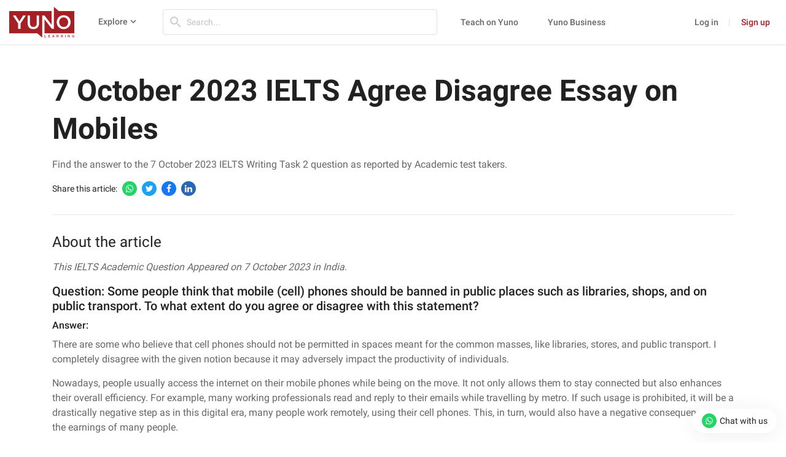

--- FILE ---
content_type: text/html; charset=UTF-8
request_url: https://www.yunolearning.com/ielts/articles/7-october-2023-ielts-agree-disagree-essay-on-mobiles/
body_size: 9580
content:
<!DOCTYPE html>
<html lang="en">
	<head>
		<meta charset="UTF-8">
		<meta name="fragment" content="!">
		<script nonce="1IuvkyLd0z9vq8hurvAjrg==">
		//settimezone
		const YLtimeZone = Intl.DateTimeFormat().resolvedOptions().timeZone;
		document.cookie = "yuno_timezone=" + YLtimeZone + "; path=/";
		</script>
    <script nonce="1IuvkyLd0z9vq8hurvAjrg==">
    window.dataLayer = window.dataLayer || [];
    </script>
    <!-- Google Tag Manager -->
    <!-- Google tag (gtag.js) -->
    <script nonce="1IuvkyLd0z9vq8hurvAjrg==" async src="https://www.googletagmanager.com/gtag/js?id=G-YDDP8JYLKK"></script>
    <script nonce="1IuvkyLd0z9vq8hurvAjrg==">(function(w,d,s,l,i){w[l]=w[l]||[];w[l].push({'gtm.start':
    new Date().getTime(),event:'gtm.js'});var f=d.getElementsByTagName(s)[0],
    j=d.createElement(s),dl=l!='dataLayer'?'&l='+l:'';j.async=true;j.src=
    'https://www.googletagmanager.com/gtm.js?id='+i+dl;f.parentNode.insertBefore(j,f);
    })(window,document,'script','dataLayer','GTM-59BJSVQ');

    window.dataLayer = window.dataLayer || [];
    function gtag(){dataLayer.push(arguments)};
    gtag('js', new Date());
    gtag('config', 'G-YDDP8JYLKK');
    dataLayer.push({'user_id': '0','user_role': 'visitor'});
    </script>
    <script nonce="1IuvkyLd0z9vq8hurvAjrg==" type="text/javascript" defer="defer" src="https://extend.vimeocdn.com/ga4/104948791.js"></script>
    <!-- End Google Tag Manager -->

            <link rel="preload" href="https://www.yunolearning.com/wp-content/themes/yunolearning-child/dist/fonts/material-Icons.woff2?6qrc5l" as="font" type="font/woff2" crossorigin="anonymous">
        <link rel="preload" href="https://www.yunolearning.com/wp-content/themes/yunolearning-child/dist/fonts/material-Icons-filled.woff2?8qrc5l" as="font" type="font/woff2" crossorigin="anonymous">
    
    <meta name="google-site-verification" content="1pgH49EvbKKaGDVFSR6MeBV-tHraFYSw0TeEAus5ryI">
    <meta name="viewport" content="width=device-width, initial-scale=1.0">
	<meta name='robots' content='index, follow, max-image-preview:large' />
<meta name="fragment" content="!">

	<!-- This site is optimized with the Yoast SEO Premium plugin v21.2 (Yoast SEO v22.5) - https://yoast.com/wordpress/plugins/seo/ -->
	<title>7 October 2023 IELTS Agree Disagree Essay on Mobiles</title>
	<meta name="description" content="Find the answer to the 7 October 2023 IELTS Writing Task 2 question as reported by Academic test takers." />
	<link rel="canonical" href="https://www.yunolearning.com/ielts/articles/7-october-2023-ielts-agree-disagree-essay-on-mobiles/" />
	<meta property="og:locale" content="en_US" />
	<meta property="og:type" content="article" />
	<meta property="og:title" content="7 October 2023 IELTS Agree Disagree Essay on Mobiles" />
	<meta property="og:description" content="Find the answer to the 7 October 2023 IELTS Writing Task 2 question as reported by Academic test takers." />
	<meta property="og:url" content="https://www.yunolearning.com/ielts/articles/7-october-2023-ielts-agree-disagree-essay-on-mobiles/" />
	<meta property="og:site_name" content="Yuno Learning" />
	<meta property="article:publisher" content="https://www.facebook.com/yunolearning" />
	<meta property="og:image" content="https://www.yunolearning.com/wp-content/uploads/2023/11/7_ielts_letter__27_.png" />
	<meta name="twitter:card" content="summary_large_image" />
	<meta name="twitter:title" content="7 October 2023 IELTS Agree Disagree Essay on Mobiles" />
	<meta name="twitter:description" content="Find the answer to the 7 October 2023 IELTS Writing Task 2 question as reported by Academic test takers." />
	<meta name="twitter:site" content="@Yunolearning" />
	<!-- / Yoast SEO Premium plugin. -->


<style nonce="1IuvkyLd0z9vq8hurvAjrg==" id='global-styles-inline-css'>
body{--wp--preset--color--black: #000000;--wp--preset--color--cyan-bluish-gray: #abb8c3;--wp--preset--color--white: #ffffff;--wp--preset--color--pale-pink: #f78da7;--wp--preset--color--vivid-red: #cf2e2e;--wp--preset--color--luminous-vivid-orange: #ff6900;--wp--preset--color--luminous-vivid-amber: #fcb900;--wp--preset--color--light-green-cyan: #7bdcb5;--wp--preset--color--vivid-green-cyan: #00d084;--wp--preset--color--pale-cyan-blue: #8ed1fc;--wp--preset--color--vivid-cyan-blue: #0693e3;--wp--preset--color--vivid-purple: #9b51e0;--wp--preset--color--base: #ffffff;--wp--preset--color--contrast: #000000;--wp--preset--color--primary: #9DFF20;--wp--preset--color--secondary: #345C00;--wp--preset--color--tertiary: #F6F6F6;--wp--preset--gradient--vivid-cyan-blue-to-vivid-purple: linear-gradient(135deg,rgba(6,147,227,1) 0%,rgb(155,81,224) 100%);--wp--preset--gradient--light-green-cyan-to-vivid-green-cyan: linear-gradient(135deg,rgb(122,220,180) 0%,rgb(0,208,130) 100%);--wp--preset--gradient--luminous-vivid-amber-to-luminous-vivid-orange: linear-gradient(135deg,rgba(252,185,0,1) 0%,rgba(255,105,0,1) 100%);--wp--preset--gradient--luminous-vivid-orange-to-vivid-red: linear-gradient(135deg,rgba(255,105,0,1) 0%,rgb(207,46,46) 100%);--wp--preset--gradient--very-light-gray-to-cyan-bluish-gray: linear-gradient(135deg,rgb(238,238,238) 0%,rgb(169,184,195) 100%);--wp--preset--gradient--cool-to-warm-spectrum: linear-gradient(135deg,rgb(74,234,220) 0%,rgb(151,120,209) 20%,rgb(207,42,186) 40%,rgb(238,44,130) 60%,rgb(251,105,98) 80%,rgb(254,248,76) 100%);--wp--preset--gradient--blush-light-purple: linear-gradient(135deg,rgb(255,206,236) 0%,rgb(152,150,240) 100%);--wp--preset--gradient--blush-bordeaux: linear-gradient(135deg,rgb(254,205,165) 0%,rgb(254,45,45) 50%,rgb(107,0,62) 100%);--wp--preset--gradient--luminous-dusk: linear-gradient(135deg,rgb(255,203,112) 0%,rgb(199,81,192) 50%,rgb(65,88,208) 100%);--wp--preset--gradient--pale-ocean: linear-gradient(135deg,rgb(255,245,203) 0%,rgb(182,227,212) 50%,rgb(51,167,181) 100%);--wp--preset--gradient--electric-grass: linear-gradient(135deg,rgb(202,248,128) 0%,rgb(113,206,126) 100%);--wp--preset--gradient--midnight: linear-gradient(135deg,rgb(2,3,129) 0%,rgb(40,116,252) 100%);--wp--preset--font-size--small: clamp(0.875rem, 0.875rem + ((1vw - 0.2rem) * 0.227), 1rem);--wp--preset--font-size--medium: clamp(1rem, 1rem + ((1vw - 0.2rem) * 0.227), 1.125rem);--wp--preset--font-size--large: clamp(1.75rem, 1.75rem + ((1vw - 0.2rem) * 0.227), 1.875rem);--wp--preset--font-size--x-large: 2.25rem;--wp--preset--font-size--xx-large: clamp(6.1rem, 6.1rem + ((1vw - 0.2rem) * 7.091), 10rem);--wp--preset--font-family--dm-sans: "DM Sans", sans-serif;--wp--preset--font-family--ibm-plex-mono: 'IBM Plex Mono', monospace;--wp--preset--font-family--inter: "Inter", sans-serif;--wp--preset--font-family--system-font: -apple-system,BlinkMacSystemFont,"Segoe UI",Roboto,Oxygen-Sans,Ubuntu,Cantarell,"Helvetica Neue",sans-serif;--wp--preset--font-family--source-serif-pro: "Source Serif Pro", serif;--wp--preset--spacing--30: clamp(1.5rem, 5vw, 2rem);--wp--preset--spacing--40: clamp(1.8rem, 1.8rem + ((1vw - 0.48rem) * 2.885), 3rem);--wp--preset--spacing--50: clamp(2.5rem, 8vw, 4.5rem);--wp--preset--spacing--60: clamp(3.75rem, 10vw, 7rem);--wp--preset--spacing--70: clamp(5rem, 5.25rem + ((1vw - 0.48rem) * 9.096), 8rem);--wp--preset--spacing--80: clamp(7rem, 14vw, 11rem);--wp--preset--shadow--natural: 6px 6px 9px rgba(0, 0, 0, 0.2);--wp--preset--shadow--deep: 12px 12px 50px rgba(0, 0, 0, 0.4);--wp--preset--shadow--sharp: 6px 6px 0px rgba(0, 0, 0, 0.2);--wp--preset--shadow--outlined: 6px 6px 0px -3px rgba(255, 255, 255, 1), 6px 6px rgba(0, 0, 0, 1);--wp--preset--shadow--crisp: 6px 6px 0px rgba(0, 0, 0, 1);}body { margin: 0;--wp--style--global--content-size: 650px;--wp--style--global--wide-size: 1200px; }.wp-site-blocks { padding-top: var(--wp--style--root--padding-top); padding-bottom: var(--wp--style--root--padding-bottom); }.has-global-padding { padding-right: var(--wp--style--root--padding-right); padding-left: var(--wp--style--root--padding-left); }.has-global-padding :where(.has-global-padding) { padding-right: 0; padding-left: 0; }.has-global-padding > .alignfull { margin-right: calc(var(--wp--style--root--padding-right) * -1); margin-left: calc(var(--wp--style--root--padding-left) * -1); }.has-global-padding :where(.has-global-padding) > .alignfull { margin-right: 0; margin-left: 0; }.has-global-padding > .alignfull:where(:not(.has-global-padding)) > :where([class*="wp-block-"]:not(.alignfull):not([class*="__"]),p,h1,h2,h3,h4,h5,h6,ul,ol) { padding-right: var(--wp--style--root--padding-right); padding-left: var(--wp--style--root--padding-left); }.has-global-padding :where(.has-global-padding) > .alignfull:where(:not(.has-global-padding)) > :where([class*="wp-block-"]:not(.alignfull):not([class*="__"]),p,h1,h2,h3,h4,h5,h6,ul,ol) { padding-right: 0; padding-left: 0; }.wp-site-blocks > .alignleft { float: left; margin-right: 2em; }.wp-site-blocks > .alignright { float: right; margin-left: 2em; }.wp-site-blocks > .aligncenter { justify-content: center; margin-left: auto; margin-right: auto; }:where(.wp-site-blocks) > * { margin-block-start: 1.5rem; margin-block-end: 0; }:where(.wp-site-blocks) > :first-child:first-child { margin-block-start: 0; }:where(.wp-site-blocks) > :last-child:last-child { margin-block-end: 0; }body { --wp--style--block-gap: 1.5rem; }:where(body .is-layout-flow)  > :first-child:first-child{margin-block-start: 0;}:where(body .is-layout-flow)  > :last-child:last-child{margin-block-end: 0;}:where(body .is-layout-flow)  > *{margin-block-start: 1.5rem;margin-block-end: 0;}:where(body .is-layout-constrained)  > :first-child:first-child{margin-block-start: 0;}:where(body .is-layout-constrained)  > :last-child:last-child{margin-block-end: 0;}:where(body .is-layout-constrained)  > *{margin-block-start: 1.5rem;margin-block-end: 0;}:where(body .is-layout-flex) {gap: 1.5rem;}:where(body .is-layout-grid) {gap: 1.5rem;}body .is-layout-flow > .alignleft{float: left;margin-inline-start: 0;margin-inline-end: 2em;}body .is-layout-flow > .alignright{float: right;margin-inline-start: 2em;margin-inline-end: 0;}body .is-layout-flow > .aligncenter{margin-left: auto !important;margin-right: auto !important;}body .is-layout-constrained > .alignleft{float: left;margin-inline-start: 0;margin-inline-end: 2em;}body .is-layout-constrained > .alignright{float: right;margin-inline-start: 2em;margin-inline-end: 0;}body .is-layout-constrained > .aligncenter{margin-left: auto !important;margin-right: auto !important;}body .is-layout-constrained > :where(:not(.alignleft):not(.alignright):not(.alignfull)){max-width: var(--wp--style--global--content-size);margin-left: auto !important;margin-right: auto !important;}body .is-layout-constrained > .alignwide{max-width: var(--wp--style--global--wide-size);}body .is-layout-flex{display: flex;}body .is-layout-flex{flex-wrap: wrap;align-items: center;}body .is-layout-flex > *{margin: 0;}body .is-layout-grid{display: grid;}body .is-layout-grid > *{margin: 0;}body{background-color: var(--wp--preset--color--base);color: var(--wp--preset--color--contrast);font-family: var(--wp--preset--font-family--system-font);font-size: var(--wp--preset--font-size--medium);line-height: 1.6;--wp--style--root--padding-top: var(--wp--preset--spacing--40);--wp--style--root--padding-right: var(--wp--preset--spacing--30);--wp--style--root--padding-bottom: var(--wp--preset--spacing--40);--wp--style--root--padding-left: var(--wp--preset--spacing--30);}a:where(:not(.wp-element-button)){color: var(--wp--preset--color--contrast);text-decoration: underline;}a:where(:not(.wp-element-button)):hover{text-decoration: none;}a:where(:not(.wp-element-button)):focus{text-decoration: underline dashed;}a:where(:not(.wp-element-button)):active{color: var(--wp--preset--color--secondary);text-decoration: none;}h1, h2, h3, h4, h5, h6{font-weight: 400;line-height: 1.4;}h1{font-size: clamp(2.032rem, 2.032rem + ((1vw - 0.2rem) * 2.896), 3.625rem);line-height: 1.2;}h2{font-size: clamp(2.625rem, calc(2.625rem + ((1vw - 0.48rem) * 8.4135)), 3.25rem);line-height: 1.2;}h3{font-size: var(--wp--preset--font-size--x-large);}h4{font-size: var(--wp--preset--font-size--large);}h5{font-size: var(--wp--preset--font-size--medium);font-weight: 700;text-transform: uppercase;}h6{font-size: var(--wp--preset--font-size--medium);text-transform: uppercase;}.wp-element-button, .wp-block-button__link{background-color: var(--wp--preset--color--primary);border-radius: 0;border-width: 0;color: var(--wp--preset--color--contrast);font-family: inherit;font-size: inherit;line-height: inherit;padding: calc(0.667em + 2px) calc(1.333em + 2px);text-decoration: none;}.wp-element-button:visited, .wp-block-button__link:visited{color: var(--wp--preset--color--contrast);}.wp-element-button:hover, .wp-block-button__link:hover{background-color: var(--wp--preset--color--contrast);color: var(--wp--preset--color--base);}.wp-element-button:focus, .wp-block-button__link:focus{background-color: var(--wp--preset--color--contrast);color: var(--wp--preset--color--base);}.wp-element-button:active, .wp-block-button__link:active{background-color: var(--wp--preset--color--secondary);color: var(--wp--preset--color--base);}.has-black-color{color: var(--wp--preset--color--black) !important;}.has-cyan-bluish-gray-color{color: var(--wp--preset--color--cyan-bluish-gray) !important;}.has-white-color{color: var(--wp--preset--color--white) !important;}.has-pale-pink-color{color: var(--wp--preset--color--pale-pink) !important;}.has-vivid-red-color{color: var(--wp--preset--color--vivid-red) !important;}.has-luminous-vivid-orange-color{color: var(--wp--preset--color--luminous-vivid-orange) !important;}.has-luminous-vivid-amber-color{color: var(--wp--preset--color--luminous-vivid-amber) !important;}.has-light-green-cyan-color{color: var(--wp--preset--color--light-green-cyan) !important;}.has-vivid-green-cyan-color{color: var(--wp--preset--color--vivid-green-cyan) !important;}.has-pale-cyan-blue-color{color: var(--wp--preset--color--pale-cyan-blue) !important;}.has-vivid-cyan-blue-color{color: var(--wp--preset--color--vivid-cyan-blue) !important;}.has-vivid-purple-color{color: var(--wp--preset--color--vivid-purple) !important;}.has-base-color{color: var(--wp--preset--color--base) !important;}.has-contrast-color{color: var(--wp--preset--color--contrast) !important;}.has-primary-color{color: var(--wp--preset--color--primary) !important;}.has-secondary-color{color: var(--wp--preset--color--secondary) !important;}.has-tertiary-color{color: var(--wp--preset--color--tertiary) !important;}.has-black-background-color{background-color: var(--wp--preset--color--black) !important;}.has-cyan-bluish-gray-background-color{background-color: var(--wp--preset--color--cyan-bluish-gray) !important;}.has-white-background-color{background-color: var(--wp--preset--color--white) !important;}.has-pale-pink-background-color{background-color: var(--wp--preset--color--pale-pink) !important;}.has-vivid-red-background-color{background-color: var(--wp--preset--color--vivid-red) !important;}.has-luminous-vivid-orange-background-color{background-color: var(--wp--preset--color--luminous-vivid-orange) !important;}.has-luminous-vivid-amber-background-color{background-color: var(--wp--preset--color--luminous-vivid-amber) !important;}.has-light-green-cyan-background-color{background-color: var(--wp--preset--color--light-green-cyan) !important;}.has-vivid-green-cyan-background-color{background-color: var(--wp--preset--color--vivid-green-cyan) !important;}.has-pale-cyan-blue-background-color{background-color: var(--wp--preset--color--pale-cyan-blue) !important;}.has-vivid-cyan-blue-background-color{background-color: var(--wp--preset--color--vivid-cyan-blue) !important;}.has-vivid-purple-background-color{background-color: var(--wp--preset--color--vivid-purple) !important;}.has-base-background-color{background-color: var(--wp--preset--color--base) !important;}.has-contrast-background-color{background-color: var(--wp--preset--color--contrast) !important;}.has-primary-background-color{background-color: var(--wp--preset--color--primary) !important;}.has-secondary-background-color{background-color: var(--wp--preset--color--secondary) !important;}.has-tertiary-background-color{background-color: var(--wp--preset--color--tertiary) !important;}.has-black-border-color{border-color: var(--wp--preset--color--black) !important;}.has-cyan-bluish-gray-border-color{border-color: var(--wp--preset--color--cyan-bluish-gray) !important;}.has-white-border-color{border-color: var(--wp--preset--color--white) !important;}.has-pale-pink-border-color{border-color: var(--wp--preset--color--pale-pink) !important;}.has-vivid-red-border-color{border-color: var(--wp--preset--color--vivid-red) !important;}.has-luminous-vivid-orange-border-color{border-color: var(--wp--preset--color--luminous-vivid-orange) !important;}.has-luminous-vivid-amber-border-color{border-color: var(--wp--preset--color--luminous-vivid-amber) !important;}.has-light-green-cyan-border-color{border-color: var(--wp--preset--color--light-green-cyan) !important;}.has-vivid-green-cyan-border-color{border-color: var(--wp--preset--color--vivid-green-cyan) !important;}.has-pale-cyan-blue-border-color{border-color: var(--wp--preset--color--pale-cyan-blue) !important;}.has-vivid-cyan-blue-border-color{border-color: var(--wp--preset--color--vivid-cyan-blue) !important;}.has-vivid-purple-border-color{border-color: var(--wp--preset--color--vivid-purple) !important;}.has-base-border-color{border-color: var(--wp--preset--color--base) !important;}.has-contrast-border-color{border-color: var(--wp--preset--color--contrast) !important;}.has-primary-border-color{border-color: var(--wp--preset--color--primary) !important;}.has-secondary-border-color{border-color: var(--wp--preset--color--secondary) !important;}.has-tertiary-border-color{border-color: var(--wp--preset--color--tertiary) !important;}.has-vivid-cyan-blue-to-vivid-purple-gradient-background{background: var(--wp--preset--gradient--vivid-cyan-blue-to-vivid-purple) !important;}.has-light-green-cyan-to-vivid-green-cyan-gradient-background{background: var(--wp--preset--gradient--light-green-cyan-to-vivid-green-cyan) !important;}.has-luminous-vivid-amber-to-luminous-vivid-orange-gradient-background{background: var(--wp--preset--gradient--luminous-vivid-amber-to-luminous-vivid-orange) !important;}.has-luminous-vivid-orange-to-vivid-red-gradient-background{background: var(--wp--preset--gradient--luminous-vivid-orange-to-vivid-red) !important;}.has-very-light-gray-to-cyan-bluish-gray-gradient-background{background: var(--wp--preset--gradient--very-light-gray-to-cyan-bluish-gray) !important;}.has-cool-to-warm-spectrum-gradient-background{background: var(--wp--preset--gradient--cool-to-warm-spectrum) !important;}.has-blush-light-purple-gradient-background{background: var(--wp--preset--gradient--blush-light-purple) !important;}.has-blush-bordeaux-gradient-background{background: var(--wp--preset--gradient--blush-bordeaux) !important;}.has-luminous-dusk-gradient-background{background: var(--wp--preset--gradient--luminous-dusk) !important;}.has-pale-ocean-gradient-background{background: var(--wp--preset--gradient--pale-ocean) !important;}.has-electric-grass-gradient-background{background: var(--wp--preset--gradient--electric-grass) !important;}.has-midnight-gradient-background{background: var(--wp--preset--gradient--midnight) !important;}.has-small-font-size{font-size: var(--wp--preset--font-size--small) !important;}.has-medium-font-size{font-size: var(--wp--preset--font-size--medium) !important;}.has-large-font-size{font-size: var(--wp--preset--font-size--large) !important;}.has-x-large-font-size{font-size: var(--wp--preset--font-size--x-large) !important;}.has-xx-large-font-size{font-size: var(--wp--preset--font-size--xx-large) !important;}.has-dm-sans-font-family{font-family: var(--wp--preset--font-family--dm-sans) !important;}.has-ibm-plex-mono-font-family{font-family: var(--wp--preset--font-family--ibm-plex-mono) !important;}.has-inter-font-family{font-family: var(--wp--preset--font-family--inter) !important;}.has-system-font-font-family{font-family: var(--wp--preset--font-family--system-font) !important;}.has-source-serif-pro-font-family{font-family: var(--wp--preset--font-family--source-serif-pro) !important;}
page-id-7 .fusion-secondary-header .fusion-alignleft {display: flex;align-items: center;}
.cus_fullz.fusion-events-featured-image img.attachment-full.size-full.wp-post-image{width:100% !important;}
.cus_fullz.fusion-events-featured-image {width: 100%;}

.cus_fullz.fusion-events-featured-image.spl_in {
    position: relative;
    max-height: 400px;
    overflow: hidden;
}
.cus_fullz.fusion-events-featured-image {
    width: 100%;
    max-height: 400px;
    overflow: hidden;
}
.page-id-1985 main#main {
    padding-top: 0;
}
.yunoenr > a {
    background: #107cb2;
    color: #ffff;
    margin-left: 13px;
    padding: 5px 30px;
    display: inline-block;
    font-weight: 500;
    font-size: 18px;
}
.yunoenr > a:hover {
    color: #107cb2;
    background: #ffff;
}
page-id-1985 span.tribe-event-date-end, page-id-1985 span.tribe-event-date-start {
    font-size: 30px;padding-left:10px;
}
.tribe-events-duration span.tribe-event-date-start {
    padding-left: 0;
    font-size: 13px;
}
.tribe-events-duration span.tribe-event-date-end {
    font-size: 13px;
    padding-left: 0;
}

.cus_fullz.fusion-events-featured-image.spl_in > .fusion-events-meta.yunolearning {
    position: absolute;
    left: 0;
    top: 0;
    display: flex;
    flex-flow: column;
    height: 100%;
    width: 100%;
    justify-content: center;
    background: rgba(0,0,0,0.5);
}
body.page-id-1985 #main aside#sidebar.sidebar h4.widget-title {
    background-color: rgb(51,122,183);
    padding: 9px 15px;
    color: #fff;
   }
body.page-id-1985 #main aside#sidebar.sidebar {
    background: #faf9f8;
}
.page-id-1985 .post-content .fusion-events-thumbnail.hover-type-zoomin {
    display: none;
}
.page-id-1985 aside#sidebar h2.tribe-events-title {
    /* background: red; */
    padding: 0 !important;
    line-height: 18px;
}
.tribe_events-template-default.single aside#sidebar h4.tribe-events-title ,body.page-id-1985 aside#sidebar h4.tribe-events-title {
    margin-top: 0;
    margin-bottom: 8px;
}
.cus_fullz.fusion-events-featured-image.spl_in .fusion-events-meta.yunolearning > h2 {
    font-size: 34px;
    padding-left: 10px;
}
.cus_fullz.fusion-events-featured-image.spl_in {
	position: relative;}


.tribe_events-template-default.single .fusion-page-title-bar {display: none;}
.fusion-events-single-title-content > div {width: 100%;}
.fusion-events-single-title-content {bottom: unset;top: 0;display: inline-block !important;background:rgba( 0,0,0,0.5) !important;}
body.tribe_events-template-default.single main#main {padding-top: 0;}
.fusion-events-thumbnail.hover-type-zoomin {max-width: 100%;}
.tribe-events-schedule.updated.published.tribe-clearfix span.tribe-events-divider {display: none;}
.tribe-events-schedule.updated.published.tribe-clearfix h3 {width: 100%;font-size:30px;margin:20px 0;}
h2.tribe-events-single-event-title.summary.entry-title {font-size: 34px;}
span.tribe-event-date-end {display: block;}
span.tribe-events-cost {font-size: 28px !important;}
.fusion-events-featured-image .fusion-events-single-title-content{display: flex !important;flex-flow: column !important;justify-content: center !important;}


@media screen and (max-width: 767px) {
.fusion-events-featured-image .fusion-events-single-title-content{padding:5px 12px;}
h2.tribe-events-single-event-title.summary.entry-title {font-size: 20px !important;}
.tribe-events-schedule.updated.published.tribe-clearfix h3 {font-size: 16px !important;margin:0px 0;}
.fusion-events-featured-image .fusion-events-single-title-content{background:rgba( 0,0,0,0.5) !important;}
span.tribe-events-cost {font-size: 18px !important;}
.tribe-mobile #main{
    padding-top: 30px !important;
	    padding-bottom: 30px !important;
}

}

@media screen and (max-width: 1000px) {

.fusion-copyright-notice {
    padding: 10px 0 0 15px;
}
}

body .fusion-social-links-footer .fusion-social-networks {
    margin-top: 14px !important;
    margin-bottom: 5px !important;
}

body.page-id-7 .fusion-social-links-footer .fusion-social-networks {
    margin-top: 6px !important;
    margin-bottom: 4px !important;
}

body .fusion-copyright-content .fusion-social-links-footer{
	width: auto !important;
}

@media screen and (max-width: 1150px) {
		body.page-id-2528 #main{
		    padding-top: 75px !important;
	}
}


.wp-block-separator{}.wp-block-separator:not(.is-style-wide):not(.is-style-dots):not(.alignwide):not(.alignfull){width: 100px}
</style>
<link rel='stylesheet' id='prerender-css' href='https://www.yunolearning.com/wp-content/plugins/prerender/public/css/prerender-public.css?ver=3.6.633' media='all' />
<style nonce="1IuvkyLd0z9vq8hurvAjrg==" id='wp-webfonts-inline-css'>
@font-face{font-family:"DM Sans";font-style:normal;font-weight:400;font-display:fallback;src:url('https://www.yunolearning.com/wp-content/themes/yunolearning/assets/fonts/dm-sans/DMSans-Regular.woff2') format('woff2');font-stretch:normal;}@font-face{font-family:"DM Sans";font-style:italic;font-weight:400;font-display:fallback;src:url('https://www.yunolearning.com/wp-content/themes/yunolearning/assets/fonts/dm-sans/DMSans-Regular-Italic.woff2') format('woff2');font-stretch:normal;}@font-face{font-family:"DM Sans";font-style:normal;font-weight:700;font-display:fallback;src:url('https://www.yunolearning.com/wp-content/themes/yunolearning/assets/fonts/dm-sans/DMSans-Bold.woff2') format('woff2');font-stretch:normal;}@font-face{font-family:"DM Sans";font-style:italic;font-weight:700;font-display:fallback;src:url('https://www.yunolearning.com/wp-content/themes/yunolearning/assets/fonts/dm-sans/DMSans-Bold-Italic.woff2') format('woff2');font-stretch:normal;}@font-face{font-family:"IBM Plex Mono";font-style:normal;font-weight:300;font-display:block;src:url('https://www.yunolearning.com/wp-content/themes/yunolearning/assets/fonts/ibm-plex-mono/IBMPlexMono-Light.woff2') format('woff2');font-stretch:normal;}@font-face{font-family:"IBM Plex Mono";font-style:normal;font-weight:400;font-display:block;src:url('https://www.yunolearning.com/wp-content/themes/yunolearning/assets/fonts/ibm-plex-mono/IBMPlexMono-Regular.woff2') format('woff2');font-stretch:normal;}@font-face{font-family:"IBM Plex Mono";font-style:italic;font-weight:400;font-display:block;src:url('https://www.yunolearning.com/wp-content/themes/yunolearning/assets/fonts/ibm-plex-mono/IBMPlexMono-Italic.woff2') format('woff2');font-stretch:normal;}@font-face{font-family:"IBM Plex Mono";font-style:normal;font-weight:700;font-display:block;src:url('https://www.yunolearning.com/wp-content/themes/yunolearning/assets/fonts/ibm-plex-mono/IBMPlexMono-Bold.woff2') format('woff2');font-stretch:normal;}@font-face{font-family:Inter;font-style:normal;font-weight:200 900;font-display:fallback;src:url('https://www.yunolearning.com/wp-content/themes/yunolearning/assets/fonts/inter/Inter-VariableFont_slnt,wght.ttf') format('truetype');font-stretch:normal;}@font-face{font-family:"Source Serif Pro";font-style:normal;font-weight:200 900;font-display:fallback;src:url('https://www.yunolearning.com/wp-content/themes/yunolearning/assets/fonts/source-serif-pro/SourceSerif4Variable-Roman.ttf.woff2') format('woff2');font-stretch:normal;}@font-face{font-family:"Source Serif Pro";font-style:italic;font-weight:200 900;font-display:fallback;src:url('https://www.yunolearning.com/wp-content/themes/yunolearning/assets/fonts/source-serif-pro/SourceSerif4Variable-Italic.ttf.woff2') format('woff2');font-stretch:normal;}
</style>
<link rel='stylesheet' id='yunoCommonCSS-css' href='https://www.yunolearning.com/wp-content/themes/yunolearning-child/dist/common/common.min.css?ver=3.6.633' media='all' />
<link rel='stylesheet' id='yunoArticleCSS-css' href='https://www.yunolearning.com/wp-content/themes/yunolearning-child/pages/articleV2/dist/articleV2.min.css?ver=3.6.633' media='all' />
<link rel='stylesheet' id='yunoDefaultPageCSS-css' href='https://www.yunolearning.com/wp-content/themes/yunolearning-child/pages/defaultPage/defaultPage.css?ver=3.6.633' media='all' />
<link rel='stylesheet' id='parent-style-css' href='https://www.yunolearning.com/wp-content/themes/yunolearning/style.css?ver=3.6.633' media='all' />
<script nonce="1IuvkyLd0z9vq8hurvAjrg==" src='https://www.yunolearning.com/wp-content/themes/yunolearning-child/assets/js/lib/dist/jqueryWithBootstrap/jqueryWithBootstrap.min.js?ver=3.6.633' id='yunoJquery-js'></script>
<link rel="https://api.w.org/" href="https://www.yunolearning.com/wp-json/" /><link rel="alternate" type="application/json" href="https://www.yunolearning.com/wp-json/wp/v2/article/83932" /><link rel="EditURI" type="application/rsd+xml" title="RSD" href="https://www.yunolearning.com/xmlrpc.php?rsd" />
<meta name="generator" content="WordPress 6.3" />
<link rel='shortlink' href='https://www.yunolearning.com/?p=83932' />
<link rel="alternate" type="application/json+oembed" href="https://www.yunolearning.com/wp-json/oembed/1.0/embed?url=https%3A%2F%2Fwww.yunolearning.com%2Fielts%2Farticles%2F7-october-2023-ielts-agree-disagree-essay-on-mobiles%2F" />
<link rel="alternate" type="text/xml+oembed" href="https://www.yunolearning.com/wp-json/oembed/1.0/embed?url=https%3A%2F%2Fwww.yunolearning.com%2Fielts%2Farticles%2F7-october-2023-ielts-agree-disagree-essay-on-mobiles%2F&#038;format=xml" />
		<style nonce="1IuvkyLd0z9vq8hurvAjrg==" type="text/css">
			.um_request_name {
				display: none !important;
			}
		</style>
	<link rel="icon" href="https://www.yunolearning.com/wp-content/themes/yunolearning-child/assets/images/favicon.ico" type="image/x-icon">
<link rel="shortcut icon" href="https://www.yunolearning.com/wp-content/themes/yunolearning-child/assets/images/favicon.ico" type="image/x-icon">
            <!-- Facebook Pixel Code -->
            <script nonce="1IuvkyLd0z9vq8hurvAjrg==">
              !function (f, b, e, v, n, t, s) {
                if (f.fbq) return; n = f.fbq = function () {
                  n.callMethod ?
                  n.callMethod.apply(n, arguments) : n.queue.push(arguments)
                };
                if (!f._fbq) f._fbq = n; n.push = n; n.loaded = !0; n.version = '2.0';
                n.queue = []; t = b.createElement(e); t.async = !0;
                t.src = v; s = b.getElementsByTagName(e)[0];
                s.parentNode.insertBefore(t, s)
              }(window, document, 'script',
                'https://connect.facebook.net/en_US/fbevents.js');
              fbq('init', '664388571202064');
              // fbq('track', 'PageView');
            </script>
            <noscript><img height="1" width="1"
            src="https://www.facebook.com/tr?id=664388571202064&ev=PageView&noscript=1"
            /></noscript>
            <!-- End Facebook Pixel Code -->

            <!-- old code - Global site tag (gtag.js) - Google Ads: 779332663 -->
            <!--script async src="https://www.googletagmanager.com/gtag/js?id=AW-779332663"></script>
      <script nonce="1IuvkyLd0z9vq8hurvAjrg==">
        window.dataLayer = window.dataLayer || [];
        function gtag(){dataLayer.push(arguments);}
        gtag('js', new Date());

        gtag('config', 'AW-779332663');
      </script-->

                          <script nonce="1IuvkyLd0z9vq8hurvAjrg==">
    (function(){
      try {
        var nonce = (Math.random().toString(36).slice(2) + Date.now().toString(36));
        var cookie = 'yuno_state_nonce=' + encodeURIComponent(nonce) + '; path=/; samesite=Lax';
        if (location.protocol === 'https:') { cookie += '; secure'; }
        document.cookie = cookie;

        function getParam(name){
          var m = new RegExp('(?:^|[?&])' + name.replace(/[.*+?^${}()|[\\]\\]/g,'\\$&') + '=([^&]*)').exec(location.search);
          return m ? decodeURIComponent(m[1].replace(/\+/g,' ')) : '';
        }
        function safeParse(json){ try { return JSON.parse(json); } catch(e){ return null; } }

        var state = {};
        state.utmSource = getParam('utm_source') || '';
        state.utmCampaign = getParam('utm_campaign') || '';
        state.utmMedium  = getParam('utm_medium') || '';
        state.utmTerm    = getParam('utm_term') || '';
        state.gclid      = getParam('gclid') || '';
        state.adGroupID  = getParam('adgroupid') || '';
        state.adContent  = getParam('adcontent') || '';
        state.productCode = getParam('productCode') || '';
        state.leadStatus  = getParam('leadStatus') || '';
        state.variant     = getParam('variant') || '';
        // Capture signup category from URL if present (supports both categoryURL and category)
        state.categoryURL = getParam('categoryURL') || getParam('category') || '';

        var ps = safeParse(localStorage.getItem('paymentState') || '');
        if (ps && typeof ps === 'object') { state.paymentState = ps; }
        var us = localStorage.getItem('userState') || '';
        if (us) { state.userState = us; }
        var isRef = localStorage.getItem('isReferrer');
        var isQuiz = localStorage.getItem('isQuiz');
        if (isRef) { state.isReferrer = true; }
        if (isQuiz) { state.isQuiz = true; }

        // Optional: Force post-login redirect via query or role hint
        // Example: ?redirect_url=/enrollments/ or ?role=org-admin
        var ru = getParam('redirect_url');
        if (ru) {
          // Absolute or relative; normalize to same-origin absolute URL
          try {
            var abs = new URL(ru, window.location.origin);
            state.redirect_url = abs.href;
          } catch(e) { /* ignore malformed */ }
        }
        var roleHint = getParam('role') || getParam('login_role');
        if (!state.redirect_url && roleHint) {
          if (roleHint === 'org-admin') {
            state.redirect_url = window.location.origin.replace(/\/$/, '') + '/enrollments/';
          } else if (roleHint === 'yuno-admin') {
            state.redirect_url = window.location.origin.replace(/\/$/, '') + '/wp-admin/';
          }
        }

        // Final fallback: ensure redirect_url is always populated
        if (!state.redirect_url || typeof state.redirect_url !== 'string' || !state.redirect_url.trim()) {
          try {
            var current = new URL(window.location.href);
            state.redirect_url = current.href;
          } catch(e) {
            state.redirect_url = window.location.origin + '/';
          }
        }

        state.nonce = nonce;
        window.YN_LOGIN_STATE = JSON.stringify(state);
      } catch(e) { /* no-op */ }
    })();
    </script>
                    <style nonce="1IuvkyLd0z9vq8hurvAjrg==">
                  .learnerlogo a img {
              display: none;
          }
          .yuno_writing_test_inner_area {margin-left: 0px !important;}




             </style>
                 <script nonce="1IuvkyLd0z9vq8hurvAjrg==">
        const themeURL = "https://www.yunolearning.com/wp-content/themes/yunolearning-child",
            gCID = "521576149274-bv7pfqvrvq6ag7jr884q5e8up1j1gt15.apps.googleusercontent.com",
            gCS = "",
            gRU = "https://www.yunolearning.com/wp-json/yuno/v4/oauth/callback/redirect",
            zPACID = "",
            zPARU = "",
            homePage = "https://www.yunolearning.com",
            loginState = "/ielts/articles/7-october-2023-ielts-agree-disagree-essay-on-mobiles/",
            yunoZoomInstructorPath = "",
            yunoZoomInstructorState = "disabled";
            // OLD: providers redirect to /auth on frontend
            // yunoCognitoLoginURL = "https://login.yunolearning.com/oauth2/authorize?response_type=code&client_id=39g2p34unmhotmqijm348rlfft&redirect_uri=https://www.yunolearning.com/auth/&identity_provider=Google&state=",
            // NEW: providers redirect to backend /oauth/callback/redirect
            yunoCognitoLoginURL = "https://login.yunolearning.com/oauth2/authorize?response_type=code&client_id=39g2p34unmhotmqijm348rlfft&redirect_uri=https%3A%2F%2Fwww.yunolearning.com%2Fwp-json%2Fyuno%2Fv4%2Foauth%2Fcallback%2Fredirect&identity_provider=Google&state=",
            yunoAzureLoginURL = "https://login.yunolearning.com/oauth2/authorize?response_type=code&client_id=39g2p34unmhotmqijm348rlfft&redirect_uri=https%3A%2F%2Fwww.yunolearning.com%2Fwp-json%2Fyuno%2Fv4%2Foauth%2Fcallback%2Fredirect&identity_provider=AzureAD&state=",
            yunoAppleLoginURL = "https://login.yunolearning.com/oauth2/authorize?response_type=code&client_id=39g2p34unmhotmqijm348rlfft&redirect_uri=https%3A%2F%2Fwww.yunolearning.com%2Fwp-json%2Fyuno%2Fv4%2Foauth%2Fcallback%2Fredirect&identity_provider=SignInWithApple&state=",
            yunoNonce = "1IuvkyLd0z9vq8hurvAjrg==";
            let isLoggedIn = "0",
            yunoAPIToken = "";
    
    // OAuth state is now built via WpHead::oauth_state_builder (wp_head hook)

    // // Inject Microsoft and Apple buttons beneath Google button on /login/
    // (function(){
    //   function addButtons(){
    //     try {
    //       if (location.pathname.replace(/\/+$/, '/') !== '/login/') return;
    //       var candidates = Array.prototype.slice.call(document.querySelectorAll('a,button'));
    //       var googleBtn = candidates.find(function(el){
    //         return /login with google/i.test(el.textContent || '');
    //       });
    //       if (!googleBtn || googleBtn.__yn_extra_providers) return;
    //       googleBtn.__yn_extra_providers = true;
    //       var parent = googleBtn.parentElement || googleBtn;
    //       function mkBtn(text, href){
    //         var a = document.createElement('a');
    //         a.textContent = text;
    //         var st = (window.YN_LOGIN_STATE || loginState || '');
    //         try {
    //           var obj = st ? JSON.parse(st) : {};
    //           if (!obj.redirect_url) {
    //             obj.redirect_url = window.location.href;
    //           }
    //           st = JSON.stringify(obj);
    //         } catch (e) { /* no-op */ }
    //         a.href = href + encodeURIComponent(st);
    //         a.style.display = 'block';
    //         a.style.marginTop = '10px';
    //         a.style.border = '1px solid #dadce0';
    //         a.style.borderRadius = '4px';
    //         a.style.padding = '10px 14px';
    //         a.style.textAlign = 'center';
    //         a.style.textDecoration = 'none';
    //         a.style.color = '#202124';
    //         a.style.fontFamily = 'Inter, system-ui, -apple-system, Segoe UI, Roboto, Helvetica, Arial, sans-serif';
    //         return a;
    //       }
    //       var msBtn = mkBtn('Login with Microsoft', yunoAzureLoginURL);
    //       var appleBtn = mkBtn('Login with Apple', yunoAppleLoginURL);
    //       parent.appendChild(msBtn);
    //       parent.appendChild(appleBtn);
    //     } catch (e) { /* no-op */ }
    //   }
    //   if (document.readyState === 'loading') {
    //     document.addEventListener('DOMContentLoaded', addButtons);
    //   } else {
    //     addButtons();
    //   }
    //   // In case Vue renders after DOMContentLoaded
    //   var iv = setInterval(function(){
    //     if (document.querySelector('a,button')) { addButtons(); clearInterval(iv); }
    //   }, 500);
    //   setTimeout(function(){ clearInterval(iv); }, 8000);
    // })();
    </script>
	</head>
	<body class="article-template-default single single-article postid-83932 wp-embed-responsive">
<!-- Google Tag Manager (noscript) -->
<noscript><iframe src="https://www.googletagmanager.com/ns.html?id=GTM-59BJSVQ"
height="0" width="0"></iframe></noscript>
<!-- End Google Tag Manager (noscript) -->
		<div id="app" v-cloak>
	<yuno-article-v2></yuno-article-v2>
	
		</div>
		
<div id="um_upload_single" ></div>

<div id="um_view_photo" >

	<a href="javascript:void(0);" data-action="um_remove_modal" class="um-modal-close"
	   aria-label="Close view photo modal">
		<i class="um-faicon-times"></i>
	</a>

	<div class="um-modal-body photo">
		<div class="um-modal-photo"></div>
	</div>

</div>

<div id="um_upload_single" ></div>

<div id="um_view_photo" >
	<a href="javascript:void(0);" data-action="um_remove_modal" class="um-modal-close" aria-label="Close view photo modal">
		<i class="um-faicon-times"></i>
	</a>

	<div class="um-modal-body photo">
		<div class="um-modal-photo"></div>
	</div>
</div>
        <!-- Zoho page sense code for website -->
        <script nonce="1IuvkyLd0z9vq8hurvAjrg==" type="text/javascript">(function (w, s) { var e = document.createElement("script"); e.type = "text/javascript"; e.async = true; e.src = "https://cdn-in.pagesense.io/js/yunolearning/ca8b7e32c2db47f6bc560b1a8e1bcc8f.js"; var x = document.getElementsByTagName("script")[0]; x.parentNode.insertBefore(e, x); })(window, "script");</script>
        <!-- Zoho page sense code for website -->
      <script nonce="1IuvkyLd0z9vq8hurvAjrg==" src='https://www.yunolearning.com/wp-content/themes/yunolearning-child/dist/common/common.min.prod.js?ver=3.6.633' defer='defer' id='yunoCommonJS-js'></script>
<script nonce="1IuvkyLd0z9vq8hurvAjrg==" src='https://www.yunolearning.com/wp-content/themes/yunolearning-child/pages/articleV2/dist/articleV2.min.js?ver=3.6.633' defer='defer' id='yunoArticleJS-js'></script>
<script nonce="1IuvkyLd0z9vq8hurvAjrg==" src='https://www.yunolearning.com/wp-content/themes/yunolearning-child/assets/js/lib/vee-validate.min.js?ver=3.6.633' defer='defer' id='vee-js'></script>
<script nonce="1IuvkyLd0z9vq8hurvAjrg==" src='https://www.yunolearning.com/wp-content/themes/yunolearning-child/pages/defaultPage/defaultPage.js?ver=3.6.633' defer='defer' id='yunoDefaultPageJS-js'></script>
<script nonce="1IuvkyLd0z9vq8hurvAjrg==" src='https://www.yunolearning.com/wp-content/themes/yunolearning-child/components/app.js?ver=3.6.633' defer='defer' id='yunoApp-js'></script>
		<script nonce="1IuvkyLd0z9vq8hurvAjrg==" type="text/javascript">
			jQuery( window ).on( 'load', function() {
				jQuery('input[name="um_request"]').val('');
			});
		</script>
		<script defer src="https://static.cloudflareinsights.com/beacon.min.js/vcd15cbe7772f49c399c6a5babf22c1241717689176015" integrity="sha512-ZpsOmlRQV6y907TI0dKBHq9Md29nnaEIPlkf84rnaERnq6zvWvPUqr2ft8M1aS28oN72PdrCzSjY4U6VaAw1EQ==" data-cf-beacon='{"version":"2024.11.0","token":"12b70c6674d54006afbb69beac925d27","r":1,"server_timing":{"name":{"cfCacheStatus":true,"cfEdge":true,"cfExtPri":true,"cfL4":true,"cfOrigin":true,"cfSpeedBrain":true},"location_startswith":null}}' crossorigin="anonymous"></script>
</body>
</html>
<script nonce="1IuvkyLd0z9vq8hurvAjrg==">
	const resourceID = 83932,
    categorySlug = "ielts",
    yunoCategory = "ielts";
</script>
<!-- Performance optimized by Redis Object Cache. Learn more: https://wprediscache.com -->


--- FILE ---
content_type: application/javascript
request_url: https://www.yunolearning.com/wp-content/themes/yunolearning-child/pages/articleV2/dist/articleV2.min.js?ver=3.6.633
body_size: 29138
content:
var $jscomp=$jscomp||{};$jscomp.scope={},$jscomp.arrayIteratorImpl=function(e){var t=0;return function(){return t<e.length?{done:!1,value:e[t++]}:{done:!0}}},$jscomp.arrayIterator=function(e){return{next:$jscomp.arrayIteratorImpl(e)}},$jscomp.ASSUME_ES5=!1,$jscomp.ASSUME_NO_NATIVE_MAP=!1,$jscomp.ASSUME_NO_NATIVE_SET=!1,$jscomp.SIMPLE_FROUND_POLYFILL=!1,$jscomp.ISOLATE_POLYFILLS=!1,$jscomp.defineProperty=$jscomp.ASSUME_ES5||"function"==typeof Object.defineProperties?Object.defineProperty:function(e,t,n){return e==Array.prototype||e==Object.prototype||(e[t]=n.value),e},$jscomp.getGlobal=function(e){e=["object"==typeof globalThis&&globalThis,e,"object"==typeof window&&window,"object"==typeof self&&self,"object"==typeof global&&global];for(var t=0;t<e.length;++t){var n=e[t];if(n&&n.Math==Math)return n}throw Error("Cannot find global object")},$jscomp.global=$jscomp.getGlobal(this),$jscomp.IS_SYMBOL_NATIVE="function"==typeof Symbol&&"symbol"==typeof Symbol("x"),$jscomp.TRUST_ES6_POLYFILLS=!$jscomp.ISOLATE_POLYFILLS||$jscomp.IS_SYMBOL_NATIVE,$jscomp.polyfills={},$jscomp.propertyToPolyfillSymbol={},$jscomp.POLYFILL_PREFIX="$jscp$";var $jscomp$lookupPolyfilledValue=function(e,t){var n=$jscomp.propertyToPolyfillSymbol[t];return null==n?e[t]:void 0!==(n=e[n])?n:e[t]};$jscomp.polyfill=function(e,t,n,a){t&&($jscomp.ISOLATE_POLYFILLS?$jscomp.polyfillIsolated(e,t,n,a):$jscomp.polyfillUnisolated(e,t,n,a))},$jscomp.polyfillUnisolated=function(e,t,n,a){for(n=$jscomp.global,e=e.split("."),a=0;a<e.length-1;a++){var i=e[a];if(!(i in n))return;n=n[i]}(t=t(a=n[e=e[e.length-1]]))!=a&&null!=t&&$jscomp.defineProperty(n,e,{configurable:!0,writable:!0,value:t})},$jscomp.polyfillIsolated=function(e,t,n,a){var i=e.split(".");e=1===i.length,a=i[0],a=!e&&a in $jscomp.polyfills?$jscomp.polyfills:$jscomp.global;for(var s=0;s<i.length-1;s++){var o=i[s];if(!(o in a))return;a=a[o]}i=i[i.length-1],null!=(t=t(n=$jscomp.IS_SYMBOL_NATIVE&&"es6"===n?a[i]:null))&&(e?$jscomp.defineProperty($jscomp.polyfills,i,{configurable:!0,writable:!0,value:t}):t!==n&&($jscomp.propertyToPolyfillSymbol[i]=$jscomp.IS_SYMBOL_NATIVE?$jscomp.global.Symbol(i):$jscomp.POLYFILL_PREFIX+i,i=$jscomp.propertyToPolyfillSymbol[i],$jscomp.defineProperty(a,i,{configurable:!0,writable:!0,value:t})))},$jscomp.initSymbol=function(){},$jscomp.polyfill("Symbol",function(e){if(e)return e;var t=function(e,t){this.$jscomp$symbol$id_=e,$jscomp.defineProperty(this,"description",{configurable:!0,writable:!0,value:t})};t.prototype.toString=function(){return this.$jscomp$symbol$id_};var n=0,a=function(e){if(this instanceof a)throw new TypeError("Symbol is not a constructor");return new t("jscomp_symbol_"+(e||"")+"_"+n++,e)};return a},"es6","es3"),$jscomp.initSymbolIterator=function(){},$jscomp.polyfill("Symbol.iterator",function(e){if(e)return e;e=Symbol("Symbol.iterator");for(var t="Array Int8Array Uint8Array Uint8ClampedArray Int16Array Uint16Array Int32Array Uint32Array Float32Array Float64Array".split(" "),n=0;n<t.length;n++){var a=$jscomp.global[t[n]];"function"==typeof a&&"function"!=typeof a.prototype[e]&&$jscomp.defineProperty(a.prototype,e,{configurable:!0,writable:!0,value:function(){return $jscomp.iteratorPrototype($jscomp.arrayIteratorImpl(this))}})}return e},"es6","es3"),$jscomp.initSymbolAsyncIterator=function(){},$jscomp.iteratorPrototype=function(e){return(e={next:e})[Symbol.iterator]=function(){return this},e},function(e,t){"object"==typeof exports&&"undefined"!=typeof module?t(exports,require("vue")):"function"==typeof define&&define.amd?define(["exports","vue"],t):t((e=e||self).VeeValidate={},e.Vue)}(this,function(e,t){function n(e,t,n,a){return new(n||(n=Promise))(function(i,s){function o(e){try{l(a.next(e))}catch(e){s(e)}}function r(e){try{l(a.throw(e))}catch(e){s(e)}}function l(e){e.done?i(e.value):new n(function(t){t(e.value)}).then(o,r)}l((a=a.apply(e,t||[])).next())})}function a(e,t){function n(n){return function(o){return function(n){if(a)throw new TypeError("Generator is already executing.");for(;r;)try{if(a=1,i&&(s=2&n[0]?i.return:n[0]?i.throw||((s=i.return)&&s.call(i),0):i.next)&&!(s=s.call(i,n[1])).done)return s;switch(i=0,s&&(n=[2&n[0],s.value]),n[0]){case 0:case 1:s=n;break;case 4:return r.label++,{value:n[1],done:!1};case 5:r.label++,i=n[1],n=[0];continue;case 7:n=r.ops.pop(),r.trys.pop();continue;default:if(!(s=r.trys,(s=0<s.length&&s[s.length-1])||6!==n[0]&&2!==n[0])){r=0;continue}if(3===n[0]&&(!s||n[1]>s[0]&&n[1]<s[3]))r.label=n[1];else if(6===n[0]&&r.label<s[1])r.label=s[1],s=n;else{if(!(s&&r.label<s[2])){s[2]&&r.ops.pop(),r.trys.pop();continue}r.label=s[2],r.ops.push(n)}}n=t.call(e,r)}catch(e){n=[6,e],i=0}finally{a=s=0}if(5&n[0])throw n[1];return{value:n[0]?n[1]:void 0,done:!0}}([n,o])}}var a,i,s,o,r={label:0,sent:function(){if(1&s[0])throw s[1];return s[1]},trys:[],ops:[]};return o={next:n(0),throw:n(1),return:n(2)},"function"==typeof Symbol&&(o[Symbol.iterator]=function(){return this}),o}function i(){for(var e=0,t=0,n=arguments.length;t<n;t++)e+=arguments[t].length;e=Array(e);var a=0;for(t=0;t<n;t++)for(var i=arguments[t],s=0,o=i.length;s<o;s++,a++)e[a]=i[s];return e}function s(e){return null==e}function o(e,t){if(e instanceof RegExp&&t instanceof RegExp)return o(e.source,t.source)&&o(e.flags,t.flags);if(Array.isArray(e)&&Array.isArray(t)){if(e.length!==t.length)return!1;for(var n=0;n<e.length;n++)if(!o(e[n],t[n]))return!1;return!0}return H(e)&&H(t)?Object.keys(e).every(function(n){return o(e[n],t[n])})&&Object.keys(t).every(function(n){return o(e[n],t[n])}):e!=e&&t!=t||e===t}function r(e){return""!==e&&!s(e)}function l(e){return"function"==typeof e}function u(e){return l(e)&&!!e.__locatorRef}function c(e,t){var n=Array.isArray(e)?e:p(e);if(l(n.findIndex))return n.findIndex(t);for(var a=0;a<n.length;a++)if(t(n[a],a))return a;return-1}function d(e,t){return-1!==e.indexOf(t)}function p(e){if(l(Array.from))return Array.from(e);for(var t=[],n=e.length,a=0;a<n;a++)t.push(e[a]);return t}function m(e){return l(Object.values)?Object.values(e):Object.keys(e).map(function(t){return e[t]})}function h(e,t){return Object.keys(t).forEach(function(n){H(t[n])?(e[n]||(e[n]={}),h(e[n],t[n])):e[n]=t[n]}),e}function f(e){return e}function g(e,t,n){return void 0===t&&(t=0),void 0===n&&(n={cancelled:!1}),0===t?e:function(){for(var i=[],s=0;s<arguments.length;s++)i[s]=arguments[s];clearTimeout(a),a=setTimeout(function(){a=void 0,n.cancelled||e.apply(void 0,i)},t)};var a}function v(e,t){return e.replace(/{([^}]+)}/g,function(e,n){return n in t?t[n]:"{"+n+"}"})}function y(e){var t={};return Object.defineProperty(t,"_$$isNormalized",{value:!0,writable:!1,enumerable:!1,configurable:!1}),e?H(e)&&e._$$isNormalized?e:H(e)?Object.keys(e).reduce(function(t,n){var a=!0===e[n]?[]:Array.isArray(e[n])||H(e[n])?e[n]:[e[n]];return!1!==e[n]&&(t[n]=b(n,a)),t},t):"string"!=typeof e?(console.warn("[vee-validate] rules must be either a string or an object."),t):e.split("|").reduce(function(e,t){var n=[],a=t.split(":")[0];return d(t,":")&&(n=t.split(":").slice(1).join(":").split(",")),a?(e[a]=b(a,n),e):e},t):t}function b(e,t){var n=J.getRuleDefinition(e);if(!n)return t;var a={};if(!n.params&&!Array.isArray(t))throw Error("You provided an object params to a rule that has no defined schema.");if(Array.isArray(t)&&!n.params)return t;if(!n.params||n.params.length<t.length&&Array.isArray(t))var i,s=t.map(function(e,t){var a,s=null===(a=n.params)||void 0===a?void 0:a[t];return i=s||i,s||(s=i),s});else s=n.params;for(var o=0;o<s.length;o++){var r=s[o],l=r.default;Array.isArray(t)?o in t&&(l=t[o]):r.name in t?l=t[r.name]:1===s.length&&(l=t),r.isTarget&&(l=w(l,r.cast)),"string"==typeof l&&"@"===l[0]&&(l=w(l.slice(1),r.cast)),!u(l)&&r.cast&&(l=r.cast(l)),a[r.name]?(a[r.name]=Array.isArray(a[r.name])?a[r.name]:[a[r.name]],a[r.name].push(l)):a[r.name]=l}return a}function w(e,t){var n=function(n){return n=n[e],t?t(n):n};return n.__locatorRef=e,n}function S(e,t,i){var s,o,r,l,u,c;return void 0===i&&(i={}),n(this,void 0,void 0,function(){var n,d,p,m,h,f;return a(this,function(a){switch(a.label){case 0:return n=null===(s=i)||void 0===s?void 0:s.bails,d=null===(o=i)||void 0===o?void 0:o.skipIfEmpty,[4,_({name:(null===(r=i)||void 0===r?void 0:r.name)||"{field}",rules:y(t),bails:null==n||n,skipIfEmpty:null==d||d,forceRequired:!1,crossTable:(null===(l=i)||void 0===l?void 0:l.values)||{},names:(null===(u=i)||void 0===u?void 0:u.names)||{},customMessages:(null===(c=i)||void 0===c?void 0:c.customMessages)||{}},e,i)];case 1:return p=a.sent(),m=[],h={},f={},p.errors.forEach(function(e){var t=e.msg();m.push(t),h[e.rule]=t,f[e.rule]=e.msg}),[2,{valid:p.valid,errors:m,failedRules:h,regenerateMap:f}]}})})}function _(e,t,i){var s=void 0!==(i=(void 0===i?{}:i).isInitial)&&i;return n(this,void 0,void 0,function(){var n,i,o,r,l,u,c,d;return a(this,function(a){switch(a.label){case 0:return[4,k(e,t)];case 1:if(n=a.sent(),i=n.shouldSkip,o=n.errors,i)return[2,{valid:!o.length,errors:o}];r=Object.keys(e.rules).filter(function(e){return!J.isRequireRule(e)}),l=r.length,u=0,a.label=2;case 2:return u<l?s&&J.isLazy(r[u])?[3,4]:(c=r[u],[4,A(e,t,{name:c,params:e.rules[c]})]):[3,5];case 3:if(!(d=a.sent()).valid&&d.error&&(o.push(d.error),e.bails))return[2,{valid:!1,errors:o}];a.label=4;case 4:return u++,[3,2];case 5:return[2,{valid:!o.length,errors:o}]}})})}function k(e,t){return n(this,void 0,void 0,function(){var n,i,o,r,l,u,c,d,p;return a(this,function(a){switch(a.label){case 0:var m;n=Object.keys(e.rules).filter(J.isRequireRule),i=n.length,o=[],(m=s(t)||""===t)||(m=Array.isArray(t)&&0===t.length),l=(r=m)&&e.skipIfEmpty,u=!1,c=0,a.label=1;case 1:return c<i?(d=n[c],[4,A(e,t,{name:d,params:e.rules[d]})]):[3,4];case 2:if(p=a.sent(),!H(p))throw Error("Require rules has to return an object (see docs)");if(p.required&&(u=!0),!p.valid&&p.error&&(o.push(p.error),e.bails))return[2,{shouldSkip:!0,errors:o}];a.label=3;case 3:return c++,[3,1];case 4:return r&&!u&&!e.skipIfEmpty||!e.bails&&!l?[2,{shouldSkip:!1,errors:o}]:[2,{shouldSkip:!u&&r,errors:o}]}})})}function A(e,t,i){return n(this,void 0,void 0,function(){var n,s,o,r,l;return a(this,function(a){switch(a.label){case 0:if(!(n=J.getRuleDefinition(i.name))||!n.validate)throw Error("No such validator '"+i.name+"' exists.");return s=n.castValue?n.castValue(t):t,o=function(e,t){if(Array.isArray(e))return e;var n={};return Object.keys(e).forEach(function(a){var i=e[a];i=u(i)?i(t):i,n[a]=i}),n}(i.params,e.crossTable),[4,n.validate(s,o)];case 1:return"string"==typeof(r=a.sent())?(l=q(q({},o||{}),{_field_:e.name,_value_:t,_rule_:i.name}),[2,{valid:!1,error:{rule:i.name,msg:function(){return v(r,l)}}}]):(H(r)||(r={valid:r}),[2,{valid:r.valid,required:r.required,error:r.valid?void 0:$(e,t,n,i.name,o)}])}})})}function $(e,t,n,a,i){var s,o=null!=(s=e.customMessages[a])?s:n.message;s=function(e,t,n){if(t=t.params,!t||0>=t.filter(function(e){return e.isTarget}).length)return{};var a={},i=e.rules[n];for(!Array.isArray(i)&&H(i)&&(i=t.map(function(e){return i[e.name]})),n=0;n<t.length;n++){var s=t[n],o=i[n];u(o)&&(o=o.__locatorRef,a[s.name]=e.names[o]||o,a["_"+s.name+"_"]=e.crossTable[o])}return a}(e,n,a),n=function(e,t,n,a){var i={},s=e.rules[n],o=t.params||[];return s?(Object.keys(s).forEach(function(t,n){var a=s[t];if(!u(a))return{};var r=o[n];if(!r)return{};a=a.__locatorRef,i[r.name]=e.names[a]||a,i["_"+r.name+"_"]=e.crossTable[a]}),{userTargets:i,userMessage:a}):{}}(e,n,a,o),o=n.userTargets;var r=n.userMessage,l=q(q(q(q({},i||{}),{_field_:e.name,_value_:t,_rule_:a}),s),o);return{msg:function(){var t=r||X.defaultMessage,n=e.name;return t="function"==typeof t?t(n,l):v(t,q(q({},l),{_field_:n}))},rule:a}}function I(){ee.$emit("change:locale")}function R(e){if(e.data){var t=e.data;if("model"in t)return t.model;if(e.data.directives)return function(e,t){var n=Array.isArray(e)?e:p(e),a=c(n,t);return-1===a?void 0:n[a]}(e.data.directives,function(e){return"model"===e.name})}}function O(e){var t,n,a,i=R(e);return i?{value:i.value}:(i=(null===(t=C(e))||void 0===t?void 0:t.prop)||"value",null!==(n=e.componentOptions)&&void 0!==n&&n.propsData&&i in e.componentOptions.propsData?{value:e.componentOptions.propsData[i]}:null!==(a=e.data)&&void 0!==a&&a.domProps&&"value"in e.data.domProps?{value:e.data.domProps.value}:void 0)}function L(e){return Array.isArray(e)||void 0===O(e)?function(e){return Array.isArray(e)?e:Array.isArray(e.children)?e.children:e.componentOptions&&Array.isArray(e.componentOptions.children)?e.componentOptions.children:[]}(e).reduce(function(e,t){var n=L(t);return n.length&&e.push.apply(e,n),e},[]):[e]}function C(e){return e.componentOptions?e.componentOptions.Ctor.options.model:null}function U(e,t,n){s(e[t])?e[t]=[n]:l(e[t])&&e[t].fns?((e=e[t]).fns=Array.isArray(e.fns)?e.fns:[e.fns],d(e.fns,n)||e.fns.push(n)):(l(e[t])&&(e[t]=[e[t]]),Array.isArray(e[t])&&!d(e[t],n)&&e[t].push(n))}function x(e,t,n){e.componentOptions?e.componentOptions&&(e.componentOptions.listeners||(e.componentOptions.listeners={}),U(e.componentOptions.listeners,t,n)):(e.data||(e.data={}),s(e.data.on)&&(e.data.on={}),U(e.data.on,t,n))}function T(e,t){var n;return e.componentOptions?(C(e)||{event:"input"}).event:null!==(n=null==t?void 0:t.modifiers)&&void 0!==n&&n.lazy?"change":ne(e)?"input":"change"}function j(e,t){return e.$scopedSlots.default?e.$scopedSlots.default(t)||[]:e.$slots.default||[]}function M(e){return q(q({},e.flags),{errors:e.errors,classes:e.classes,failedRules:e.failedRules,reset:function(){return e.reset()},validate:function(){for(var t=[],n=0;n<arguments.length;n++)t[n]=arguments[n];return e.validate.apply(e,t)},ariaInput:{"aria-invalid":e.flags.invalid?"true":"false","aria-required":e.isRequired?"true":"false","aria-errormessage":"vee_"+e.id},ariaMsg:{id:"vee_"+e.id,"aria-live":e.errors.length?"assertive":"off"}})}function P(e,t){e.initialized||(e.initialValue=t);var n=!!(!e._ignoreImmediate&&e.immediate||e.value!==t&&e.normalizedEvents.length||e._needsValidation||!e.initialized&&void 0===t);if(e._needsValidation=!1,e.value=t,e._ignoreImmediate=!0,n){var a=function(){if(e.immediate||e.flags.validated)return N(e);e.validateSilent()};e.initialized?a():e.$once("hook:mounted",function(){return a()})}}function D(e){return(l(e.mode)?e.mode:Q[e.mode])(e)}function N(e){var t=e.validateSilent();return e._pendingValidation=t,t.then(function(n){return t===e._pendingValidation&&(e.applyResult(n),e._pendingValidation=void 0),n})}function E(e){e.$veeOnInput||(e.$veeOnInput=function(t){e.syncValue(t),e.setFlags({dirty:!0,pristine:!1})});var t=e.$veeOnInput;e.$veeOnBlur||(e.$veeOnBlur=function(){e.setFlags({touched:!0,untouched:!1})});var n=e.$veeOnBlur,a=e.$veeHandler,i=D(e);return a&&e.$veeDebounce===e.debounce||(a=g(function(){e.$nextTick(function(){e._pendingReset||N(e),e._pendingReset=!1})},i.debounce||e.debounce),e.$veeHandler=a,e.$veeDebounce=e.debounce),{onInput:t,onBlur:n,onValidate:a}}function F(e){var t=e.$_veeObserver.refs;return e.fieldDeps.reduce(function(e,n){return t[n]?(e.values[n]=t[n].value,e.names[n]=t[n].name,e):e},{names:{},values:{}})}function V(e,t,n){void 0===n&&(n=!0);var a=e.$_veeObserver.refs;if(e._veeWatchers||(e._veeWatchers={}),!a[t]&&n)return e.$once("hook:mounted",function(){V(e,t,!1)});!l(e._veeWatchers[t])&&a[t]&&(e._veeWatchers[t]=a[t].$watch("value",function(){e.flags.validated&&(e._needsValidation=!0,e.validate())}))}function B(e){e.$_veeObserver&&e.$_veeObserver.unobserve(e.id,"observer")}function z(e){e.$_veeObserver&&e.$_veeObserver.observe(e,"observer")}function Y(){return q(q({},{untouched:!0,touched:!1,dirty:!1,pristine:!0,valid:!1,invalid:!1,validated:!1,pending:!1,required:!1,changed:!1,passed:!1,failed:!1}),{valid:!0,invalid:!1})}function W(){for(var e=i(m(this.refs),this.observers),t={},n=Y(),a={},s=e.length,o=0;o<s;o++){var r=e[o];Array.isArray(r.errors)?(t[r.id]=r.errors,a[r.id]=q({id:r.id,name:r.name,failedRules:r.failedRules},r.flags)):(t=q(q({},t),r.errors),a=q(q({},a),r.fields))}return se.forEach(function(t){var a=t[0];n[a]=e[t[1]](function(e){return e.flags[a]})}),{errors:t,flags:n,fields:a}}t=t&&t.hasOwnProperty("default")?t.default:t;var Z,q=function(){return q=Object.assign||function(e){for(var t,n=1,a=arguments.length;n<a;n++)for(var i in t=arguments[n])Object.prototype.hasOwnProperty.call(t,i)&&(e[i]=t[i]);return e},q.apply(this,arguments)},H=function(e){return null!==e&&e&&"object"==typeof e&&!Array.isArray(e)},G={},J=function(){function e(){}return e.extend=function(e,t){var n=function(e){var t;return null!==(t=e.params)&&void 0!==t&&t.length&&(e.params=e.params.map(function(e){return"string"==typeof e?{name:e}:e})),e}(t);G[e]=G[e]?h(G[e],t):q({lazy:!1,computesRequired:!1},n)},e.isLazy=function(e){var t;return!(null===(t=G[e])||void 0===t||!t.lazy)},e.isRequireRule=function(e){var t;return!(null===(t=G[e])||void 0===t||!t.computesRequired)},e.getRuleDefinition=function(e){return G[e]},e}(),X=q({},{defaultMessage:"{_field_} is not valid.",skipOptional:!0,classes:{touched:"touched",untouched:"untouched",valid:"valid",invalid:"invalid",pristine:"pristine",dirty:"dirty"},bails:!0,mode:"aggressive",useConstraintAttrs:!0}),K=function(e){X=q(q({},X),e)},Q={aggressive:function(){return{on:["input","blur"]}},eager:function(e){return e.errors.length?{on:["input","change"]}:{on:["change","blur"]}},passive:function(){return{on:[]}},lazy:function(){return{on:["change"]}}},ee=new t,te=function(){function e(e,t){this.container={},this.locale=e,this.merge(t)}return e.prototype.resolve=function(e,t,n){return this.format(this.locale,e,t,n)},e.prototype.format=function(e,t,n,a){var i,s,o,r,u,c,d,p;return(n=(null===(o=null===(s=null===(i=this.container[e])||void 0===i?void 0:i.fields)||void 0===s?void 0:s[t])||void 0===o?void 0:o[n])||(null===(u=null===(r=this.container[e])||void 0===r?void 0:r.messages)||void 0===u?void 0:u[n]))||(n="{field} is not valid"),t=null!=(p=null===(d=null===(c=this.container[e])||void 0===c?void 0:c.names)||void 0===d?void 0:d[t])?p:t,l(n)?n(t,a):v(n,q(q({},a),{_field_:t}))},e.prototype.merge=function(e){h(this.container,e)},e.prototype.hasRule=function(e){var t,n;return!(null===(n=null===(t=this.container[this.locale])||void 0===t?void 0:t.messages)||void 0===n||!n[e])},e}(),ne=function(e){var t,n=(null===(t=e.data)||void 0===t?void 0:t.attrs)||e.elm;return!("input"!==e.tag||n&&n.type)||"textarea"===e.tag||d("text password search email tel url number".split(" "),null==n?void 0:n.type)},ae=0,ie=t.extend({inject:{$_veeObserver:{from:"$_veeObserver",default:function(){return this.$vnode.context.$_veeObserver||(this.$vnode.context.$_veeObserver={refs:{},observe:function(e){this.refs[e.id]=e},unobserve:function(e){delete this.refs[e]}}),this.$vnode.context.$_veeObserver}}},props:{vid:{type:String,default:""},name:{type:String,default:null},mode:{type:[String,Function],default:function(){return X.mode}},rules:{type:[Object,String],default:null},immediate:{type:Boolean,default:!1},bails:{type:Boolean,default:function(){return X.bails}},skipIfEmpty:{type:Boolean,default:function(){return X.skipOptional}},debounce:{type:Number,default:0},tag:{type:String,default:"span"},slim:{type:Boolean,default:!1},disabled:{type:Boolean,default:!1},customMessages:{type:Object,default:function(){return{}}}},watch:{rules:{deep:!0,handler:function(e,t){this._needsValidation=!o(e,t)}}},data:function(){return{errors:[],value:void 0,initialized:!1,initialValue:void 0,flags:{untouched:!0,touched:!1,dirty:!1,pristine:!0,valid:!1,invalid:!1,validated:!1,pending:!1,required:!1,changed:!1,passed:!1,failed:!1},failedRules:{},isActive:!0,fieldName:"",id:""}},computed:{fieldDeps:function(){var e=this;return Object.keys(this.normalizedRules).reduce(function(t,n){var a=function(e){return Array.isArray(e)?e.filter(u):Object.keys(e).filter(function(t){return u(e[t])}).map(function(t){return e[t]})}(e.normalizedRules[n]).map(function(e){return e.__locatorRef});return t.push.apply(t,a),a.forEach(function(t){V(e,t)}),t},[])},normalizedEvents:function(){var e=this;return(D(this).on||[]).map(function(t){return"input"===t?e._inputEventName:t})},isRequired:function(){var e=q(q({},this._resolvedRules),this.normalizedRules);return e=Object.keys(e).some(J.isRequireRule),this.flags.required=!!e,e},classes:function(){return function(e,t){for(var n={},a=Object.keys(t),i=a.length,o=function(i){i=a[i];var o=e&&e[i]||i,r=t[i];if(s(r)||("valid"===i||"invalid"===i)&&!t.validated)return"continue";"string"==typeof o?n[o]=r:Array.isArray(o)&&o.forEach(function(e){n[e]=r})},r=0;r<i;r++)o(r);return n}(X.classes,this.flags)},normalizedRules:function(){return y(this.rules)}},created:function(){var e=this,t=function(){if(e.flags.validated){var t=e._regenerateMap;if(t){var n=[],a={};Object.keys(t).forEach(function(e){var i=t[e]();n.push(i),a[e]=i}),e.applyResult({errors:n,failedRules:a,regenerateMap:t})}else e.validate()}};ee.$on("change:locale",t),this.$on("hook:beforeDestroy",function(){ee.$off("change:locale",t)})},render:function(e){var t=this;this.registerField();var n=M(this);return L(n=j(this,n)).forEach(function(e){var n,a,i,s,l;if(X.useConstraintAttrs){var u,c=null===(u=e.data)||void 0===u?void 0:u.attrs;if(d(["input","select","textarea"],e.tag)&&c)if(u={},"required"in c&&!1!==c.required&&J.getRuleDefinition("required")&&(u.required="checkbox"!==c.type||[!0]),ne(e)){c=q,u=q({},u);var p=null===(l=e.data)||void 0===l?void 0:l.attrs;l={},p&&("email"===p.type&&J.getRuleDefinition("email")&&(l.email=["multiple"in p]),p.pattern&&J.getRuleDefinition("regex")&&(l.regex=p.pattern),0<=p.maxlength&&J.getRuleDefinition("max")&&(l.max=p.maxlength),0<=p.minlength&&J.getRuleDefinition("min")&&(l.min=p.minlength),"number"===p.type&&(r(p.min)&&J.getRuleDefinition("min_value")&&(l.min_value=Number(p.min)),r(p.max)&&J.getRuleDefinition("max_value")&&(l.max_value=Number(p.max)))),l=y(c(u,l))}else l=y(u);else l={}}else l={};o(t._resolvedRules,l)||(t._needsValidation=!0),d(["input","select","textarea"],e.tag)&&(t.fieldName=(null===(a=null===(n=e.data)||void 0===n?void 0:n.attrs)||void 0===a?void 0:a.name)||(null===(s=null===(i=e.data)||void 0===i?void 0:i.attrs)||void 0===s?void 0:s.id)),t._resolvedRules=l,function(e,t){var n=O(t);e._inputEventName=e._inputEventName||T(t,R(t)),P(e,null==n?void 0:n.value);var a=(n=E(e)).onBlur,i=n.onValidate;x(t,e._inputEventName,n.onInput),x(t,"blur",a),e.normalizedEvents.forEach(function(e){x(t,e,i)}),e.initialized=!0}(t,e)}),this.slim&&1>=n.length?n[0]:e(this.tag,n)},beforeDestroy:function(){this.$_veeObserver.unobserve(this.id)},activated:function(){this.isActive=!0},deactivated:function(){this.isActive=!1},methods:{setFlags:function(e){var t=this;Object.keys(e).forEach(function(n){t.flags[n]=e[n]})},syncValue:function(e){this.value=e=function(e){var t,n;return e&&("undefined"!=typeof Event&&l(Event)&&e instanceof Event||e&&e.srcElement)?"file"===(e=e.target).type&&e.files?p(e.files):null!==(t=e._vModifiers)&&void 0!==t&&t.number?(t=parseFloat(e.value))!=t?e.value:t:null!==(n=e._vModifiers)&&void 0!==n&&n.trim&&"string"==typeof e.value?e.value.trim():e.value:e}(e),this.flags.changed=this.initialValue!==e},reset:function(){var e=this;this.errors=[],this.initialValue=this.value;var t={untouched:!0,touched:!1,dirty:!1,pristine:!0,valid:!1,invalid:!1,validated:!1,pending:!1,required:!1,changed:!1,passed:!1,failed:!1};t.required=this.isRequired,this.setFlags(t),this.failedRules={},this.validateSilent(),this._pendingValidation=void 0,this._pendingReset=!0,setTimeout(function(){e._pendingReset=!1},this.debounce)},validate:function(){for(var e=[],t=0;t<arguments.length;t++)e[t]=arguments[t];return n(this,void 0,void 0,function(){return a(this,function(t){return 0<e.length&&this.syncValue(e[0]),[2,N(this)]})})},validateSilent:function(){return n(this,void 0,void 0,function(){var e,t;return a(this,function(n){switch(n.label){case 0:return this.setFlags({pending:!0}),e=q(q({},this._resolvedRules),this.normalizedRules),Object.defineProperty(e,"_$$isNormalized",{value:!0,writable:!1,enumerable:!1,configurable:!1}),[4,S(this.value,e,q(q({name:this.name||this.fieldName},F(this)),{bails:this.bails,skipIfEmpty:this.skipIfEmpty,isInitial:!this.initialized,customMessages:this.customMessages}))];case 1:return t=n.sent(),this.setFlags({pending:!1,valid:t.valid,invalid:!t.valid}),[2,t]}})})},setErrors:function(e){this.applyResult({errors:e,failedRules:{}})},applyResult:function(e){var t=e.errors,n=e.failedRules;e=e.regenerateMap,this.errors=t,this._regenerateMap=e,this.failedRules=q({},n||{}),this.setFlags({valid:!t.length,passed:!t.length,invalid:!!t.length,failed:!!t.length,validated:!0,changed:this.value!==this.initialValue})},registerField:function(){var e=function(e){return e.vid?e.vid:e.name?e.name:e.id?e.id:e.fieldName?e.fieldName:"_vee_"+ ++ae}(this),t=this.id;!this.isActive||t===e&&this.$_veeObserver.refs[t]||(t!==e&&this.$_veeObserver.refs[t]===this&&this.$_veeObserver.unobserve(t),this.id=e,this.$_veeObserver.observe(this))}}}),se=[["pristine","every"],["dirty","some"],["touched","some"],["untouched","every"],["valid","every"],["invalid","some"],["pending","some"],["validated","every"],["changed","some"],["passed","every"],["failed","some"]],oe=0,re=t.extend({name:"ValidationObserver",provide:function(){return{$_veeObserver:this}},inject:{$_veeObserver:{from:"$_veeObserver",default:function(){return this.$vnode.context.$_veeObserver?this.$vnode.context.$_veeObserver:null}}},props:{tag:{type:String,default:"span"},vid:{type:String,default:function(){return"obs_"+oe++}},slim:{type:Boolean,default:!1},disabled:{type:Boolean,default:!1}},data:function(){return{id:"",refs:{},observers:[],errors:{},flags:Y(),fields:{}}},created:function(){var e=this;this.id=this.vid,z(this);var t=g(function(t){var n=t.flags,a=t.fields;e.errors=t.errors,e.flags=n,e.fields=a},16);this.$watch(W,t)},activated:function(){z(this)},deactivated:function(){B(this)},beforeDestroy:function(){B(this)},render:function(e){var t=j(this,q(q({},this.flags),{errors:this.errors,fields:this.fields,validate:this.validate,passes:this.handleSubmit,handleSubmit:this.handleSubmit,reset:this.reset}));return this.slim&&1>=t.length?t[0]:e(this.tag,{on:this.$listeners},t)},methods:{observe:function(e,t){var n;void 0===t&&(t="provider"),"observer"===t?this.observers.push(e):this.refs=q(q({},this.refs),((n={})[e.id]=e,n))},unobserve:function(e,t){if(void 0===t&&(t="provider"),"provider"===t)this.refs[e]&&this.$delete(this.refs,e);else{var n=c(this.observers,function(t){return t.id===e});-1!==n&&this.observers.splice(n,1)}},validate:function(e){var t=void 0!==(e=(void 0===e?{}:e).silent)&&e;return n(this,void 0,void 0,function(){return a(this,function(e){switch(e.label){case 0:return[4,Promise.all(i(m(this.refs).filter(function(e){return!e.disabled}).map(function(e){return e[t?"validateSilent":"validate"]().then(function(e){return e.valid})}),this.observers.filter(function(e){return!e.disabled}).map(function(e){return e.validate({silent:t})})))];case 1:return[2,e.sent().every(function(e){return e})]}})})},handleSubmit:function(e){return n(this,void 0,void 0,function(){return a(this,function(t){switch(t.label){case 0:return[4,this.validate()];case 1:return t.sent()&&e?[2,e()]:[2]}})})},reset:function(){return i(m(this.refs),this.observers).forEach(function(e){return e.reset()})},setErrors:function(e){var t=this;Object.keys(e).forEach(function(n){var a=t.refs[n];a&&(n="string"==typeof(n=e[n]||[])?[n]:n,a.setErrors(n))}),this.observers.forEach(function(t){t.setErrors(e)})}}});e.ValidationObserver=re,e.ValidationProvider=ie,e.configure=function(e){K(e)},e.extend=function(e,t){if(!l(t)&&!l(t.validate)&&!J.getRuleDefinition(e))throw Error("Extension Error: The validator '"+e+"' must be a function or have a 'validate' method.");"object"==typeof t?J.extend(e,t):J.extend(e,{validate:t})},e.localeChanged=I,e.localize=function(e,t){var n;Z||(Z=new te("en",{}),K({defaultMessage:function(e,t){return Z.resolve(e,null==t?void 0:t._rule_,t||{})}})),"string"==typeof e?(Z.locale=e,t&&Z.merge(((n={})[e]=t,n)),I()):Z.merge(e)},e.normalizeRules=y,e.setInteractionMode=function(e,t){if(K({mode:e}),t){if(!l(t))throw Error("A mode implementation must be a function");Q[e]=t}},e.validate=S,e.version="3.2.3",e.withValidation=function(e,t){void 0===t&&(t=f);var n,a="options"in e?e.options:e,i=ie.options;i={name:(a.name||"AnonymousHoc")+"WithValidation",props:q({},i.props),data:i.data,computed:q({},i.computed),methods:q({},i.methods),beforeDestroy:i.beforeDestroy,inject:i.inject};var s=(null===(n=null==a?void 0:a.model)||void 0===n?void 0:n.event)||"input";return i.render=function(e){var n;this.registerField();var i=M(this),o=q({},this.$listeners),r=R(this.$vnode);this._inputEventName=this._inputEventName||T(this.$vnode,r);var l=O(this.$vnode);P(this,null==l?void 0:l.value);var u=(l=E(this)).onBlur,c=l.onValidate;return U(o,s,l.onInput),U(o,"blur",u),this.normalizedEvents.forEach(function(e){U(o,e,c)}),l=(C(this.$vnode)||{prop:"value"}).prop,i=q(q(q({},this.$attrs),((n={})[l]=null==r?void 0:r.value,n)),t(i)),e(a,{attrs:this.$attrs,props:i,on:o},function(e,t){return Object.keys(e).reduce(function(n,a){return e[a].forEach(function(n){n.context||(e[a].context=t,n.data||(n.data={}),n.data.slot=a)}),n.concat(e[a])},[])}(this.$slots,this.$vnode.context))},i},Object.defineProperty(e,"__esModule",{value:!0})}),function(e,t){"object"==typeof exports&&"undefined"!=typeof module?t(exports):"function"==typeof define&&define.amd?define(["exports"],t):t((e=e||self).VeeValidateRules={})}(this,function(e){"use strict";var t={en:/^[A-Z]*$/i,cs:/^[A-ZÁČĎÉĚÍŇÓŘŠŤÚŮÝŽ]*$/i,da:/^[A-ZÆØÅ]*$/i,de:/^[A-ZÄÖÜß]*$/i,es:/^[A-ZÁÉÍÑÓÚÜ]*$/i,fr:/^[A-ZÀÂÆÇÉÈÊËÏÎÔŒÙÛÜŸ]*$/i,it:/^[A-Z\xC0-\xFF]*$/i,lt:/^[A-ZĄČĘĖĮŠŲŪŽ]*$/i,nl:/^[A-ZÉËÏÓÖÜ]*$/i,hu:/^[A-ZÁÉÍÓÖŐÚÜŰ]*$/i,pl:/^[A-ZĄĆĘŚŁŃÓŻŹ]*$/i,pt:/^[A-ZÃÁÀÂÇÉÊÍÕÓÔÚÜ]*$/i,ru:/^[А-ЯЁ]*$/i,sk:/^[A-ZÁÄČĎÉÍĹĽŇÓŔŠŤÚÝŽ]*$/i,sr:/^[A-ZČĆŽŠĐ]*$/i,sv:/^[A-ZÅÄÖ]*$/i,tr:/^[A-ZÇĞİıÖŞÜ]*$/i,uk:/^[А-ЩЬЮЯЄІЇҐ]*$/i,ar:/^[ءآأؤإئابةتثجحخدذرزسشصضطظعغفقكلمنهوىيًٌٍَُِّْٰ]*$/,az:/^[A-ZÇƏĞİıÖŞÜ]*$/i},n={en:/^[A-Z\s]*$/i,cs:/^[A-ZÁČĎÉĚÍŇÓŘŠŤÚŮÝŽ\s]*$/i,da:/^[A-ZÆØÅ\s]*$/i,de:/^[A-ZÄÖÜß\s]*$/i,es:/^[A-ZÁÉÍÑÓÚÜ\s]*$/i,fr:/^[A-ZÀÂÆÇÉÈÊËÏÎÔŒÙÛÜŸ\s]*$/i,it:/^[A-Z\xC0-\xFF\s]*$/i,lt:/^[A-ZĄČĘĖĮŠŲŪŽ\s]*$/i,nl:/^[A-ZÉËÏÓÖÜ\s]*$/i,hu:/^[A-ZÁÉÍÓÖŐÚÜŰ\s]*$/i,pl:/^[A-ZĄĆĘŚŁŃÓŻŹ\s]*$/i,pt:/^[A-ZÃÁÀÂÇÉÊÍÕÓÔÚÜ\s]*$/i,ru:/^[А-ЯЁ\s]*$/i,sk:/^[A-ZÁÄČĎÉÍĹĽŇÓŔŠŤÚÝŽ\s]*$/i,sr:/^[A-ZČĆŽŠĐ\s]*$/i,sv:/^[A-ZÅÄÖ\s]*$/i,tr:/^[A-ZÇĞİıÖŞÜ\s]*$/i,uk:/^[А-ЩЬЮЯЄІЇҐ\s]*$/i,ar:/^[ءآأؤإئابةتثجحخدذرزسشصضطظعغفقكلمنهوىيًٌٍَُِّْٰ\s]*$/,az:/^[A-ZÇƏĞİıÖŞÜ\s]*$/i},a={en:/^[0-9A-Z]*$/i,cs:/^[0-9A-ZÁČĎÉĚÍŇÓŘŠŤÚŮÝŽ]*$/i,da:/^[0-9A-ZÆØÅ]$/i,de:/^[0-9A-ZÄÖÜß]*$/i,es:/^[0-9A-ZÁÉÍÑÓÚÜ]*$/i,fr:/^[0-9A-ZÀÂÆÇÉÈÊËÏÎÔŒÙÛÜŸ]*$/i,it:/^[0-9A-Z\xC0-\xFF]*$/i,lt:/^[0-9A-ZĄČĘĖĮŠŲŪŽ]*$/i,hu:/^[0-9A-ZÁÉÍÓÖŐÚÜŰ]*$/i,nl:/^[0-9A-ZÉËÏÓÖÜ]*$/i,pl:/^[0-9A-ZĄĆĘŚŁŃÓŻŹ]*$/i,pt:/^[0-9A-ZÃÁÀÂÇÉÊÍÕÓÔÚÜ]*$/i,ru:/^[0-9А-ЯЁ]*$/i,sk:/^[0-9A-ZÁÄČĎÉÍĹĽŇÓŔŠŤÚÝŽ]*$/i,sr:/^[0-9A-ZČĆŽŠĐ]*$/i,sv:/^[0-9A-ZÅÄÖ]*$/i,tr:/^[0-9A-ZÇĞİıÖŞÜ]*$/i,uk:/^[0-9А-ЩЬЮЯЄІЇҐ]*$/i,ar:/^[٠١٢٣٤٥٦٧٨٩0-9ءآأؤإئابةتثجحخدذرزسشصضطظعغفقكلمنهوىيًٌٍَُِّْٰ]*$/,az:/^[0-9A-ZÇƏĞİıÖŞÜ]*$/i},i={en:/^[0-9A-Z_-]*$/i,cs:/^[0-9A-ZÁČĎÉĚÍŇÓŘŠŤÚŮÝŽ_-]*$/i,da:/^[0-9A-ZÆØÅ_-]*$/i,de:/^[0-9A-ZÄÖÜß_-]*$/i,es:/^[0-9A-ZÁÉÍÑÓÚÜ_-]*$/i,fr:/^[0-9A-ZÀÂÆÇÉÈÊËÏÎÔŒÙÛÜŸ_-]*$/i,it:/^[0-9A-Z\xC0-\xFF_-]*$/i,lt:/^[0-9A-ZĄČĘĖĮŠŲŪŽ_-]*$/i,nl:/^[0-9A-ZÉËÏÓÖÜ_-]*$/i,hu:/^[0-9A-ZÁÉÍÓÖŐÚÜŰ_-]*$/i,pl:/^[0-9A-ZĄĆĘŚŁŃÓŻŹ_-]*$/i,pt:/^[0-9A-ZÃÁÀÂÇÉÊÍÕÓÔÚÜ_-]*$/i,ru:/^[0-9А-ЯЁ_-]*$/i,sk:/^[0-9A-ZÁÄČĎÉÍĹĽŇÓŔŠŤÚÝŽ_-]*$/i,sr:/^[0-9A-ZČĆŽŠĐ_-]*$/i,sv:/^[0-9A-ZÅÄÖ_-]*$/i,tr:/^[0-9A-ZÇĞİıÖŞÜ_-]*$/i,uk:/^[0-9А-ЩЬЮЯЄІЇҐ_-]*$/i,ar:/^[٠١٢٣٤٥٦٧٨٩0-9ءآأؤإئابةتثجحخدذرزسشصضطظعغفقكلمنهوىيًٌٍَُِّْٰ_-]*$/,az:/^[0-9A-ZÇƏĞİıÖŞÜ_-]*$/i},s=function(e,n){var a=(void 0===n?{}:n).locale,i=void 0===a?"":a;return Array.isArray(e)?e.every(function(e){return s(e,{locale:i})}):i?(t[i]||t.en).test(e):Object.keys(t).some(function(n){return t[n].test(e)})},o={validate:s,params:[{name:"locale"}]},r=function(e,t){var n=(void 0===t?{}:t).locale,a=void 0===n?"":n;return Array.isArray(e)?e.every(function(e){return r(e,{locale:a})}):a?(i[a]||i.en).test(e):Object.keys(i).some(function(t){return i[t].test(e)})},l={validate:r,params:[{name:"locale"}]},u=function(e,t){var n=(void 0===t?{}:t).locale,i=void 0===n?"":n;return Array.isArray(e)?e.every(function(e){return u(e,{locale:i})}):i?(a[i]||a.en).test(e):Object.keys(a).some(function(t){return a[t].test(e)})},c={validate:u,params:[{name:"locale"}]},d=function(e,t){var a=(void 0===t?{}:t).locale,i=void 0===a?"":a;return Array.isArray(e)?e.every(function(e){return d(e,{locale:i})}):i?(n[i]||n.en).test(e):Object.keys(n).some(function(t){return n[t].test(e)})},p={validate:d,params:[{name:"locale"}]},m=function(e,t){var n=void 0===t?{}:t,a=n.min,i=n.max;return Array.isArray(e)?e.every(function(e){return!!m(e,{min:a,max:i})}):Number(a)<=e&&Number(i)>=e},h={validate:m,params:[{name:"min"},{name:"max"}]},f={validate:function(e,t){var n=t.target;return String(e)===String(n)},params:[{name:"target",isTarget:!0}]},g=function(e,t){var n=t.length;if(Array.isArray(e))return e.every(function(e){return g(e,{length:n})});var a=String(e);return/^[0-9]*$/.test(a)&&a.length===n},v={validate:g,params:[{name:"length",cast:function(e){return Number(e)}}]},y={validate:function(e,t){var n=t.width,a=t.height,i=[];e=Array.isArray(e)?e:[e];for(var s=0;s<e.length;s++){if(!/\.(jpg|svg|jpeg|png|bmp|gif)$/i.test(e[s].name))return Promise.resolve(!1);i.push(e[s])}return Promise.all(i.map(function(e){return t=e,i=n,s=a,o=window.URL||window.webkitURL,new Promise(function(e){var n=new Image;n.onerror=function(){return e(!1)},n.onload=function(){return e(n.width===i&&n.height===s)},n.src=o.createObjectURL(t)});var t,i,s,o})).then(function(e){return e.every(function(e){return e})})},params:[{name:"width",cast:function(e){return Number(e)}},{name:"height",cast:function(e){return Number(e)}}]},b={validate:function(e,t){var n=(void 0===t?{}:t).multiple,a=/^(([^<>()\[\]\\.,;:\s@"]+(\.[^<>()\[\]\\.,;:\s@"]+)*)|(".+"))@((\[[0-9]{1,3}\.[0-9]{1,3}\.[0-9]{1,3}\.[0-9]{1,3}\])|(([a-zA-Z\-0-9]+\.)+[a-zA-Z]{2,}))$/;return n&&!Array.isArray(e)&&(e=String(e).split(",").map(function(e){return e.trim()})),Array.isArray(e)?e.every(function(e){return a.test(String(e))}):a.test(String(e))},params:[{name:"multiple",default:!1}]};function w(e){return null==e}function S(e){return Array.isArray(e)&&0===e.length}function _(e){return"function"==typeof Array.from?Array.from(e):function(e){for(var t=[],n=e.length,a=0;a<n;a++)t.push(e[a]);return t}(e)}function k(e){return S(e)||-1!==[!1,null,void 0].indexOf(e)||!String(e).trim().length}var A=function(e,t){return Array.isArray(e)?e.every(function(e){return A(e,t)}):_(t).some(function(t){return t==e})},$={validate:A},I={validate:function(e,t){return!A(e,t)}},R={validate:function(e,t){var n=new RegExp(".("+t.join("|")+")$","i");return Array.isArray(e)?e.every(function(e){return n.test(e.name)}):n.test(e.name)}},O={validate:function(e){var t=/\.(jpg|svg|jpeg|png|bmp|gif)$/i;return Array.isArray(e)?e.every(function(e){return t.test(e.name)}):t.test(e.name)}},L={validate:function(e){return Array.isArray(e)?e.every(function(e){return/^-?[0-9]+$/.test(String(e))}):/^-?[0-9]+$/.test(String(e))}},C={validate:function(e,t){var n=t.length;return!w(e)&&("number"==typeof e&&(e=String(e)),e.length||(e=_(e)),e.length===n)},params:[{name:"length",cast:function(e){return Number(e)}}]},U=function(e,t){var n=t.length;return w(e)?0<=n:Array.isArray(e)?e.every(function(e){return U(e,{length:n})}):String(e).length<=n},x={validate:U,params:[{name:"length",cast:function(e){return Number(e)}}]},T=function(e,t){var n=t.max;return!w(e)&&""!==e&&(Array.isArray(e)?0<e.length&&e.every(function(e){return T(e,{max:n})}):Number(e)<=n)},j={validate:T,params:[{name:"max",cast:function(e){return Number(e)}}]},M={validate:function(e,t){var n=new RegExp(t.join("|").replace("*",".+")+"$","i");return Array.isArray(e)?e.every(function(e){return n.test(e.type)}):n.test(e.type)}},P=function(e,t){var n=t.length;return!w(e)&&(Array.isArray(e)?e.every(function(e){return P(e,{length:n})}):String(e).length>=n)},D={validate:P,params:[{name:"length",cast:function(e){return Number(e)}}]},N=function(e,t){var n=t.min;return!w(e)&&""!==e&&(Array.isArray(e)?0<e.length&&e.every(function(e){return N(e,{min:n})}):Number(e)>=n)},E={validate:N,params:[{name:"min",cast:function(e){return Number(e)}}]},F=/^[٠١٢٣٤٥٦٧٨٩]+$/,V=/^[0-9]+$/,B={validate:function(e){function t(e){var t=String(e);return V.test(t)||F.test(t)}return Array.isArray(e)?e.every(t):t(e)}},z=function(e,t){var n=t.regex;return Array.isArray(e)?e.every(function(e){return z(e,{regex:n})}):n.test(String(e))},Y={validate:z,params:[{name:"regex",cast:function(e){return"string"==typeof e?new RegExp(e):e}}]},W={validate:function(e,t){var n=(void 0===t?{allowFalse:!0}:t).allowFalse,a={valid:!1,required:!0};return w(e)||S(e)||!1===e&&!n||(a.valid=!!String(e).trim().length),a},params:[{name:"allowFalse",default:!0}],computesRequired:!0},Z={validate:function(e,t){var n,a=t.target,i=t.values;return(n=i&&i.length?(Array.isArray(i)||"string"!=typeof i||(i=[i]),i.some(function(e){return e==String(a).trim()})):!k(a))?{valid:!k(e),required:n}:{valid:!0,required:n}},params:[{name:"target",isTarget:!0},{name:"values"}],computesRequired:!0},q={validate:function(e,t){var n=t.size;if(isNaN(n))return!1;var a=1024*n;if(!Array.isArray(e))return e.size<=a;for(var i=0;i<e.length;i++)if(e[i].size>a)return!1;return!0},params:[{name:"size",cast:function(e){return Number(e)}}]};e.alpha=o,e.alpha_dash=l,e.alpha_num=c,e.alpha_spaces=p,e.between=h,e.confirmed=f,e.digits=v,e.dimensions=y,e.email=b,e.excluded=I,e.ext=R,e.image=O,e.integer=L,e.is={validate:function(e,t){return e===t.other},params:[{name:"other"}]},e.is_not={validate:function(e,t){return e!==t.other},params:[{name:"other"}]},e.length=C,e.max=x,e.max_value=j,e.mimes=M,e.min=D,e.min_value=E,e.numeric=B,e.oneOf=$,e.regex=Y,e.required=W,e.required_if=Z,e.size=q,Object.defineProperty(e,"__esModule",{value:!0})}),function(e,t){"object"==typeof exports&&"object"==typeof module?module.exports=t():"function"==typeof define&&define.amd?define([],t):"object"==typeof exports?exports.VueSocialSharing=t():e.VueSocialSharing=t()}("undefined"!=typeof self?self:this,function(){return function(e){var t={};function n(a){if(t[a])return t[a].exports;var i=t[a]={i:a,l:!1,exports:{}};return e[a].call(i.exports,i,i.exports,n),i.l=!0,i.exports}return n.m=e,n.c=t,n.d=function(e,t,a){n.o(e,t)||Object.defineProperty(e,t,{enumerable:!0,get:a})},n.r=function(e){"undefined"!=typeof Symbol&&Symbol.toStringTag&&Object.defineProperty(e,Symbol.toStringTag,{value:"Module"}),Object.defineProperty(e,"__esModule",{value:!0})},n.t=function(e,t){if(1&t&&(e=n(e)),8&t)return e;if(4&t&&"object"==typeof e&&e&&e.__esModule)return e;var a=Object.create(null);if(n.r(a),Object.defineProperty(a,"default",{enumerable:!0,value:e}),2&t&&"string"!=typeof e)for(var i in e)n.d(a,i,function(t){return e[t]}.bind(null,i));return a},n.n=function(e){var t=e&&e.__esModule?function(){return e.default}:function(){return e};return n.d(t,"a",t),t},n.o=function(e,t){return Object.prototype.hasOwnProperty.call(e,t)},n.p="",n(n.s=0)}([function(e,t,n){e.exports=n(1)},function(e,t,n){"use strict";n.r(t),n.d(t,"ShareNetwork",function(){return s});var a={baidu:"http://cang.baidu.com/do/add?iu=@u&it=@t",buffer:"https://bufferapp.com/add?text=@t&url=@u",email:"mailto:?subject=@t&body=@u%0D%0A@d",evernote:"https://www.evernote.com/clip.action?url=@u&title=@t",facebook:"https://www.facebook.com/sharer/sharer.php?u=@u&title=@t&description=@d&quote=@q&hashtag=@h",flipboard:"https://share.flipboard.com/bookmarklet/popout?v=2&url=@u&title=@t",hackernews:"https://news.ycombinator.com/submitlink?u=@u&t=@t",instapaper:"http://www.instapaper.com/edit?url=@u&title=@t&description=@d",line:"http://line.me/R/msg/text/?@t%0D%0A@u%0D%0A@d",linkedin:"https://www.linkedin.com/shareArticle?url=@u",messenger:"fb-messenger://share/?link=@u",odnoklassniki:"https://connect.ok.ru/dk?st.cmd=WidgetSharePreview&st.shareUrl=@u&st.comments=@t",pinterest:"https://pinterest.com/pin/create/button/?url=@u&media=@m&description=@t",pocket:"https://getpocket.com/save?url=@u&title=@t",quora:"https://www.quora.com/share?url=@u&title=@t",reddit:"https://www.reddit.com/submit?url=@u&title=@t",skype:"https://web.skype.com/share?url=@t%0D%0A@u%0D%0A@d",sms:"sms:?body=@t%0D%0A@u%0D%0A@d",stumbleupon:"https://www.stumbleupon.com/submit?url=@u&title=@t",telegram:"https://t.me/share/url?url=@u&text=@t%0D%0A@d",tumblr:"https://www.tumblr.com/share/link?url=@u&name=@t&description=@d",twitter:"https://twitter.com/intent/tweet?text=@t&url=@u&hashtags=@h@tu",viber:"viber://forward?text=@t%0D%0A@u%0D%0A@d",vk:"https://vk.com/share.php?url=@u&title=@t&description=@d&image=@m&noparse=true",weibo:"http://service.weibo.com/share/share.php?url=@u&title=@t&pic=@m",whatsapp:"https://api.whatsapp.com/send?text=@t%0D%0A@u%0D%0A@d",wordpress:"https://wordpress.com/press-this.php?u=@u&t=@t&s=@d&i=@m",xing:"https://www.xing.com/social/share/spi?op=share&url=@u&title=@t",yammer:"https://www.yammer.com/messages/new?login=true&status=@t%0D%0A@u%0D%0A@d"},i="undefined"!=typeof window?window:null,s={name:"ShareNetwork",props:{network:{type:String,required:!0},url:{type:String,required:!0},title:{type:String,required:!0},description:{type:String,default:""},quote:{type:String,default:""},hashtags:{type:String,default:""},twitterUser:{type:String,default:""},media:{type:String,default:""},tag:{type:String,default:"a"},popup:{type:Object,default:function(){return{width:626,height:436}}}},data:function(){return{popupTop:0,popupLeft:0,popupWindow:void 0,popupInterval:null}},computed:{networks:function(){return this.$SocialSharing?this.$SocialSharing.options.networks:a},key:function(){return this.network.toLowerCase()},rawLink:function(){var e=navigator.userAgent.toLowerCase();return"sms"===this.key&&(e.indexOf("iphone")>-1||e.indexOf("ipad")>-1)?this.networks[this.key].replace(":?",":&"):this.networks[this.key]},shareLink:function(){var e=this.rawLink;return"twitter"===this.key&&(this.hashtags.length||(e=e.replace("&hashtags=@h","")),this.twitterUser.length||(e=e.replace("@tu",""))),e.replace(/@tu/g,"&via="+encodeURIComponent(this.twitterUser)).replace(/@u/g,encodeURIComponent(this.url)).replace(/@t/g,encodeURIComponent(this.title)).replace(/@d/g,encodeURIComponent(this.description)).replace(/@q/g,encodeURIComponent(this.quote)).replace(/@h/g,this.encodedHashtags).replace(/@m/g,encodeURIComponent(this.media))},encodedHashtags:function(){return"facebook"===this.key&&this.hashtags.length?"%23"+this.hashtags.split(",")[0]:this.hashtags}},render:function(e){var t=this;if(!this.networks.hasOwnProperty(this.key))throw new Error("Network "+this.key+" does not exist");var n={class:"share-network-"+this.key,on:{click:function(){return t["http"===t.rawLink.substring(0,4)?"share":"touch"]()}}};return"a"===this.tag&&(n.attrs={href:"javascript:void(0)"}),e(this.tag,n,this.$slots.default)},methods:{resizePopup:function(){var e=i.innerWidth||document.documentElement.clientWidth||i.screenX,t=i.innerHeight||document.documentElement.clientHeight||i.screenY,n=e/i.screen.availWidth;this.popupLeft=(e-this.popup.width)/2/n+(void 0!==i.screenLeft?i.screenLeft:i.screenX),this.popupTop=(t-this.popup.height)/2/n+(void 0!==i.screenTop?i.screenTop:i.screenY)},share:function(){var e=this;this.resizePopup(),this.popupWindow&&this.popupInterval&&(clearInterval(this.popupInterval),this.popupWindow.close(),this.emit("change")),this.popupWindow=i.open(this.shareLink,"sharer-"+this.key,",height="+this.popup.height+",width="+this.popup.width+",left="+this.popupLeft+",top="+this.popupTop+",screenX="+this.popupLeft+",screenY="+this.popupTop),this.popupWindow&&(this.popupWindow.focus(),this.popupInterval=setInterval(function(){e.popupWindow&&!e.popupWindow.closed||(clearInterval(e.popupInterval),e.popupWindow=null,e.emit("close"))},500),this.emit("open"))},touch:function(){window.open(this.shareLink,"_blank"),this.emit("open")},emit:function(e){this.$root.$emit("share_network_"+e,this.key,this.url),this.$emit(e,this.key,this.url)}}};t.default={install:function(e,t){e.component(s.name,s),e.prototype.$SocialSharing={options:{networks:t&&t.hasOwnProperty("networks")?Object.assign(a,t.networks):a}}}}}])}),Vue.component("yuno-menu-items",{props:{data:{type:Object,required:!0}},template:'\n        <span class="innerWrapper">\n            <a :href="data.route">\n                <div class="hasFlex">\n                    <span class="material-icons-outlined yunoIcon">\n                        {{ data.icon }}\n                    </span>\n                    <span class="caption">{{ data.label }}</span>\n                </div>\n                <div class="hasFlex">\n                    <b-skeleton v-if="data.loading"></b-skeleton>\n                    <template v-else>\n                        <template v-if="data.value">\n                            <b-tooltip\n                                v-if="data.value.length > 15"\n                                :label="data.value"\n                                type="is-light"\n                            >\n                                <span class="caption">{{ data.value }}</span>\n                            </b-tooltip>\n                            <span v-else class="caption">{{ data.value }}</span>\n                        </template>\n                        <span v-else-if="data.empty_state" class="emptyState">{{ data.empty_state }}</span>\n                        <span class="material-icons-outlined arrowIcon">arrow_forward_ios</span>\n                    </template>\n                </div>\n            </a>\n        </span>\n    '}),Vue.component("yuno-page-grid",{props:{authorizedRoles:{type:Array,required:!1,default:()=>[]},hasPageHeader:{type:Boolean,required:!1,default:!0},hasPageFooter:{type:Boolean,required:!1,default:!0},hasSearchBar:{type:Boolean,required:!1,default:!0},zohoMeta:{type:Object,required:!1,default:null},hasLHSMenu:{type:Boolean,required:!1,default:!0}},template:'\n        <div :class="[header.isMenuOpen ? \'menuOpen\' : \'\']">\n            <yuno-page-header \n                v-if="loginStatus && hasPageHeader" \n                :hasSearchBar="hasSearchBar"\n                :storage="storage"\n            >\n            </yuno-page-header>\n            <yuno-header-revamp v-else-if="!loginStatus && hasPageHeader" ref="yunoHeader" :options="{zohoMeta: zohoMeta}">></yuno-header-revamp>\n            <div class="pageGrid" :class="[!hasLHSMenu ? \'noLHSMenu\' : \'\']">\n                <yuno-lhs-menu \n                    ref="yunoLHSMenu"\n                    @userInfo="onUserInfo" \n                    @isMini="onMini" \n                    v-if="loginStatus && hasPageHeader"\n                >\n                </yuno-lhs-menu>\n                <slot name="aboveMain"></slot>\n                <main id="yunoMain" class="mainBody" :class="[isMiniSidebar ? \'miniSidebar\' : \'\', loginStatus ? \'postLogin\' : \'preLogin\', loginStatus && !hasPageHeader && !hasPageFooter ? \'noHeaderFooter\' : \'\']">\n                    <template v-if="userInfo.loading">\n                        <yuno-page-loader></yuno-page-loader>\n                    </template>\n                    <template v-if="userInfo.success || !user.isLoggedin">\n                        <template v-if="isUserAuthorized">\n                            <slot name="main"></slot>     \n                        </template>\n                        <template v-else>\n                            <div class="container">\n                                <yuno-empty-states :options="emptyStates"></yuno-empty-states>\n                            </div>\n                        </template>\n                    </template>\n                </main>\n            </div>\n            <yuno-footer :isnav="false" :whatsapp="false" v-if="loginStatus && hasPageFooter"></yuno-footer> \n            <yuno-footer v-else-if="!loginStatus && hasPageFooter"></yuno-footer>\n            <slot name="belowFooter"></slot>\n        </div>\n    ',data:()=>({isMiniSidebar:!1,loginStatus:"0"!==isLoggedIn,oldStorage:{name:"activeUser",version:1},storage:{name:"yunoUserMenu",version:6}}),computed:{...Vuex.mapState(["userRole","userInfo","user","header","footer","updateLink","organization","academies"]),isUserAuthorized:{get(){return!!YUNOCommon.findInArray(this.$props.authorizedRoles,this.userRole.data)||0===this.$props.authorizedRoles.length}},emptyStates:()=>({state:"notAuthorized"}),isPageLoading(){return this.userInfo.loading||this.header.loading||this.footer.loading},wpThemeURL(){return this.$store.state.themeURL}},async created(){},destroyed(){},mounted(){this.setPageParams()},methods:{setPageParams(){if(localStorage.getItem("pageParams"))return;const e={initial_landing_url:{url:window.location.origin+window.location.pathname,title:document.title}};localStorage.setItem("pageParams",JSON.stringify(e))},onUserInfo(e){this.$emit("onUserInfo",e),this.fetchModules()},activeOrg(){const e=this.userInfo.data.current_state.org_id;if(e)return e},fetchModules(){this.getStorage()},getStorage(){const e=this.storage,t=sessionStorage.getItem(e.name+"V"+e.version);let n=Number(JSON.parse(JSON.stringify(e.version)));if(lastStorage=e.name+"V"+--n,sessionStorage.removeItem(lastStorage),null!==t){const e=JSON.parse(t);this.header.data=e.menu,this.fetchUserDetails(),this.$refs.yunoLHSMenu.manageCurrentPage()}else this.fetchUserData()},setStorage(){const e=this.storage,t={menu:this.header.data};sessionStorage.removeItem(this.oldStorage.name+"V"+this.oldStorage.version),"completed"===this.userInfo.data.is_signup_completed&&sessionStorage.setItem(e.name+"V"+e.version,JSON.stringify(t))},fetchUserDetails(){["Learner","Instructor","org-admin","yuno-admin","Counselor"].includes(this.userRole.data)&&(this.fetchUserRegion(),this.fetchAddressDetail())},onMini(e){this.isMiniSidebar=e},updateAddressMenu(e,t){const n=t.items.find(e=>4===e.id);n.loading=!1,(e?.state||e?.country)&&(n.value=[e.state,e.country].filter(Boolean).join(", "))},gotOrgInfo(e){const{response:{data:{code:t,data:n}={}}={}}=e,a=YUNOCommon.findObjectByKey(this.header.data,"section","MANAGE");if(200===t){n.academies>0?(a.items=a.items.filter(e=>!["create-academy"].includes(e.slug)),this.fetchAcademies()):(a.items=a.items.filter(e=>!["academy-profile","batches"].includes(e.slug)),this.$emit("verifyActiveOrg"))}this.setStorage()},fetchOrgInfo(){const e={org_id:this.activeOrg()},t={apiURL:YUNOCommon.config.academy("organizations",e),module:"gotData",store:"organization",addToModule:!1,callback:!0,callbackFunc:e=>this.gotOrgInfo(e)};this.$store.dispatch("fetchData",t)},insertAcademies(e,t){t.is_expandable=!0,t.route="",t.sub_items=e.map(e=>({label:e.name,slug:e.name,icon:"",icon_font_family:"mdl",is_active:!1,is_expandable:!1,sub_items:[],route:e?.profile_url||""}))},gotAcademies(e){const t=e?.response?.data,n=YUNOCommon.findObjectByKey(this.header.data,"section","MANAGE");if(200===t?.code){const e=t?.data,a=n.items.find(e=>"academy-profile"===e.slug);if(e.length>1)this.insertAcademies(e,a);else if(1===e.length){const t=e[0];a.route=t?.profile_url||""}this.academies.data=e,this.$emit("verifyActiveOrg",e),this.setStorage()}},fetchAcademies(){const e={view_type:"list",params:`?orgId=${this.activeOrg()}&limit=100&offset=0`},t={apiURL:YUNOCommon.config.academy("academiesV2",e),module:"gotData",store:"academies",addToModule:!1,callback:!0,callbackFunc:e=>this.gotAcademies(e)};this.$store.dispatch("fetchData",t)},gotAddressDetail(e){const t=e?.response?.data,n=YUNOCommon.findObjectByKey(this.header.data,"section","User Preference");if(200===t?.code)this.updateAddressMenu(t?.data,n);else{n.items.find(e=>4===e.id).loading=!1}},fetchAddressDetail(){const e={apiURL:YUNOCommon.config.addressAPI(isLoggedIn,"detail"),module:"gotData",store:"updateLink",addToModule:!1,callback:!0,callbackFunc:e=>this.gotAddressDetail(e)};this.$store.dispatch("fetchData",e)},updateUserPreferenceMenu(e,t){const n={Country:e.country?.name,Timezone:e.timezone,Language:e.language.native_lang_name,Currency:e.currency.code};t.items.forEach(e=>{n[e.label]?(e.loading=!1,e.value=n[e.label]):e.loading=!1})},gotUserRegion(e){const t=e.response.data,n=YUNOCommon.findObjectByKey(this.header.data,"section","User Preference");if(200===t?.code){let e=t.data;this.updateUserPreferenceMenu(e,n)}else n.items.forEach(e=>{e.loading=!1})},fetchUserRegion(){const e={loggedinUserID:isLoggedIn},t={apiURL:YUNOCommon.config.user("region",e),module:"gotData",store:"updateLink",addToModule:!1,callback:!0,callbackFunc:e=>this.gotUserRegion(e)};this.$store.dispatch("fetchData",t)},gotData(e){const t=e.response;200===t?.status&&(this.header.data=t.data,this.fetchUserDetails(),this.$refs.yunoLHSMenu.manageCurrentPage(),"org-admin"===this.userRole.data?this.fetchOrgInfo():this.setStorage())},fetchUserData(){const e=this.fetchRole(),t={apiURL:this.wpThemeURL+`/store/${e}_menu.json?version=${this.storage.version}`,module:"gotData",store:"header",callback:!0,callbackFunc:e=>this.gotData(e)};this.$store.dispatch("fetchData",t)},fetchRole(){const e=this.userRole.data.toLowerCase();switch(e){case"org-admin":return"org_admin";case"yuno-admin":return"yuno_admin";case"content-admin":return"content_admin";default:return e}}}}),Vue.component("yuno-page-header",{props:{hasSearchBar:{type:Boolean,required:!1,default:!0},storage:{type:Object,required:!0}},template:'\n        <div class="yunoPageHeader">\n            <figure class="logo">\n                <template v-if="hasOrgId && orgAdmin && orgAdmin.loading">\n                    <b-skeleton width="68px" height="32px" :animated="true"></b-skeleton>\n                </template>\n                <img v-else width="68" height="32" :src="logoUrl" :alt="logoAlt">\n            </figure>\n            <yuno-course-search-bar v-if="hasSearchBar"></yuno-course-search-bar>\n            <ul class="actions">\n                <li v-if="manageOrgSwitchVisiblity()">\n                    <b-skeleton width="200px" height="32px" v-if="userInfo.loading"></b-skeleton>\n                    <b-dropdown \n                        v-model="selectedOrg" \n                        position="is-bottom-left"\n                        v-else-if="userInfo.success"\n                        aria-role="list"\n                        :class="[\'orgSwitchWrapper\']"\n                    >\n                        <template #trigger>\n                            <div class="orgSwitch">\n                                <img :src="selectedOrg.image" :alt="selectedOrg.name" width="24" height="24">\n                                <span class="name">{{ selectedOrg.name }}</span>\n                                <span class="icon"></span>\n                            </div>\n                        </template>\n                        <b-dropdown-item \n                            aria-role="menuitem"\n                            v-for="(org, i) in activeUser.org_id"\n                            :key="i"\n                            @click="manageOrg(org)"\n                            :value="org"\n                        >\n                            \n                            <img :src="org.image" :alt="org.name" width="24" height="24"> <span class="caption">{{ org.name }}</span>        \n                            \n                        </b-dropdown-item>\n                    </b-dropdown>\n                </li>\n                <li>\n                    <b-skeleton circle width="32px" height="32px" v-if="header.loading || userInfo.loading"></b-skeleton>\n                    <b-dropdown\n                        v-model="navigation"\n                        position="is-bottom-left"\n                        v-else-if="userInfo.success"\n                        aria-role="menu"\n                    >\n                        <template #trigger>\n                            <div class="userIcon">\n                                <img width="32" height="32" :src="activeUser.profile_img" :alt="activeUser.yuno_display_name">\n                            </div>\n                        </template>\n                        <b-dropdown-item custom aria-role="menuitem" :class="[\'normal\']">\n                            <figure class="userCard">\n                                <div class="imgWrapper">\n                                    <img width="64" height="64" :src="activeUser.profile_img" :alt="activeUser.yuno_display_name">\n                                </div>\n                                <figcaption>\n                                    <h3>{{ activeUser.yuno_display_name }}</h3>\n                                    <b-tooltip \n                                        v-if="activeUser.email.length > 20"\n                                            :label="activeUser.email"\n                                            type="is-light"\n                                        >\n                                            <p :class="{ isEllipsis: true }">{{ activeUser.email }}</p>\n                                    </b-tooltip>\n                                    <p v-else>{{ activeUser.email }}</p>\n                                </figcaption>\n                            </figure>\n                            <div class="wrapper">\n                                <span class="userRole">{{ activeUser.role }}</span>\n                                <a @click="clearActiveMenu" :href="getSignInURL">{{ accountMenu.actions[0].label }}</a>\n                            </div>\n                        </b-dropdown-item>\n                        <h3 class="subHeading">Your Preferences</h3>\n                        <b-dropdown-item \n                            has-link \n                            aria-role="menuitem"\n                            v-for="(menu, i) in accountMenu.items"\n                            :class="menu.slug"\n                            @click="manageMenuItem($event, menu)"\n                            :key="\'item-\' + i"\n                        >\n                            <yuno-menu-items :data="menu"></yuno-menu-items>\n                        </b-dropdown-item>\n                        <b-dropdown-item \n                            v-for="(menu, i) in accountMenu.system_actions"\n                            v-if="menu.slug !== \'deletion\' || userRole.data === \'Learner\'"\n                            has-link \n                            aria-role="menuitem"\n                            :class="menu.slug"\n                            :key="\'system-\' + i"\n                        >\n                            <yuno-menu-items :data="menu"></yuno-menu-items>\n                        </b-dropdown-item>\n                    </b-dropdown>\n                </li>\n            </ul>\n        </div>\n    ',data:()=>({navigation:"",selectedOrg:null,isLoading:!0,settingsStorage:{name:"settings",version:1}}),computed:{...Vuex.mapState(["header","userInfo","userRole","subform3","orgAdmin"]),getSignInURL(){return this.$store.getters.getSwitchAccountURL},wpThemeURL(){return this.$store.state.themeURL},getHomeURL(){return this.$store.state.homeURL},accountMenu(){return YUNOCommon.findObjectByKey(this.header.data,"section","User Preference")},activeUser(){return this.userInfo.data},logoUrl(){return this.orgAdmin&&this.orgAdmin.data&&this.orgAdmin.data.logo&&this.orgAdmin.data.logo.url?this.orgAdmin.data.logo.url:this.wpThemeURL+"/assets/images/yunoLogo.svg"},logoAlt(){return this.orgAdmin&&this.orgAdmin.data&&this.orgAdmin.data.name?this.orgAdmin.data.name:"Yuno Learning"},hasOrgId:()=>!!YUNOCommon.getQueryParameter("org_id")},watch:{"userInfo.data":{handler(e,t){e!==t&&this.init()},deep:!0}},async created(){},destroyed(){},mounted(){},methods:{manageMenuItem(e,t){const n={currentTab:t.tab_index};sessionStorage.setItem(this.settingsStorage.name+"V"+this.settingsStorage.version,JSON.stringify(n))},manageOrgSwitchVisiblity(){return"org-admin"===this.userRole.data&&this.userInfo.data.org_id.length>1},clearActiveMenu(){sessionStorage.removeItem(this.storage.name+"V"+this.storage.version)},manageOrg(e){this.updateActiveOrg(e.id)},orgUpdated(e){const t=e?.response?.data;201===t?.code?(sessionStorage.clear(),window.location.reload(!0)):t?.message&&console.log(t.message)},updateActiveOrg(e){this.$buefy.loading.open();const t={apiURL:YUNOCommon.config.academy("activeOrg",!1),module:"gotData",store:"subform3",payload:{user_id:isLoggedIn,org_id:e},callback:!0,callbackFunc:e=>this.orgUpdated(e)};this.dispatchData("postData",t)},dispatchData(e,t){this.$store.dispatch(e,t)},init(){if("org-admin"===this.userInfo.data.role){const e=YUNOCommon.findObjectByKey(this.userInfo.data.org_id,"id",Number(this.activeOrg()));this.selectedOrg=e}},searchBar(){return"Learner"===this.userRole.data},activeOrg(){const e=this.userInfo.data.current_state.org_id;if(e)return e}}}),Vue.component("yuno-lhs-menu",{template:'\n\t\t<div class="sidebarWrapper">\n            <a \n                v-if="isMobile" \n                href="#" \n                :class="[\'sidebarMobileToggle\', { hasNoGrid: !isPageGrid }]"\n                @click.prevent="sidebarToggle(false)"\n            >\n                <span class="material-icons">\n                    menu\n                </span>\n            </a>\n            <div class="sidebarPage yunoSidebar" :class="[isMobile ? \'isMobile\' : \'isDesktop\', reduce ? \'collapseView\' : \'expandView\']">\n                <section class="sidebarLayout">\n\t\t\t\t\t<b-sidebar\n                        v-model="open"\n                        :position="isMobile ? \'fixed\' : \'static\'"\n                        :fullheight="fullheight"\n\t\t\t\t        :fullwidth="fullwidth"\n                        :mobile="mobile"\n                        :reduce="reduce"\n                        :overlay="overlay"\n                        type="is-light"\n                    >\n                        <a href="#" @click.prevent="sidebarToggle(false)" v-if="!isMobile" class="sidebarToggle" :class="[isMobile ? \'isMobile\' : \'isDesktop\']">\n                            <span class="material-icons">\n                                expand_less\n                                </template>\n                            </span>\n                        </a>\n                        <figure class="logo" v-if="!isPageGrid">\n                            <a href="#">\n                                <img width="106" height="50" :src="wpThemeURL + \'/assets/images/yunoLogo.svg\'" alt="Yuno Learning">\n                            </a>\n                        </figure>\n                        <yuno-main-nav\n                            :options="{\'isMini\': reduce}"\n                            :isPageGrid="isPageGrid"\n                        >\n                        </yuno-main-nav>\n                    </b-sidebar>\n\t\t\t\t</section>\n                <b-modal \n                    :active.sync="config.unauthorizedModal" \n                    :width="450" \n                    :can-cancel="[\'escape\', \'x\']" \n                    :on-cancel="unauthorizedModalClose"\n                    class="yunoModal"\n                >\n                    <div class="modalHeader">\n                        <h2 class="modalTitle">Session Expired</h2>\n                    </div>\n                    <div class="modalBody">\n                        <div class="wrapper">\n                            <p>{{sessionExpired}}</p>\n                        </div>\n                    </div>\n                    <div class="modalFooter">\n                        <div class="unauthorizedLogin">\n                            <a \n                                @click.prevent="setState()"\n                                href="#">\n                                <span class="g_icon"></span>\n                                <span class="yuno-login-with-google-on-pages">Sign-in with Google</span>\n                            </a>\n                        </div>\n                    </div>\n                </b-modal>\n\t\t\t</div>\n\t\t</div>\n\t',computed:{...Vuex.mapState(["user","userInfo","userRole","userProfile","config","header","apiTokenExpiryTime","apiTokenRefresh","referralCode","module"]),wpThemeURL(){return this.$store.state.themeURL},getHomeURL(){return this.$store.state.homeURL}},data(){return{isMobile:!1,expandWithDelay:!1,expandOnHover:!1,mobile:"reduce",reduce:!1,overlay:!1,tokenExpiry:{payload:{userID:isLoggedIn,token:this.$store.state.config.yunoAPIToken}},sessionExpired:YUNOCommon.config.errorMsg.sesstionExpired,isPageGrid:!0,open:!0,fullheight:!1,fullwidth:!1,storage:{name:"yunoUserMenu",version:4}}},async created(){window.addEventListener("resize",this.manageOnResize),this.emitEvents()},destroyed(){window.removeEventListener("resize",this.manageOnResize)},mounted(){this.manageOnResize(),this.fetchModule()},methods:{emitEvents(){Event.$on("fetchReferralCode",()=>{this.referralCode.success=!1,this.referralCode.error=null,this.referralCode.errorData=[],this.referralCode.data=[],this.fetchReferralCode()})},manageOnResize(){window.innerWidth>=768?(this.isMobile=!1,this.overlay=!1,this.open=!0):(this.isMobile=!0,this.reduce=!0,this.open=!1)},copyToClipboard(e){let t=document.getElementById(e);t.select(),t.setSelectionRange(0,99999),document.execCommand("copy"),this.$buefy.toast.open({duration:1e3,message:"Copy to clipboard"})},gotReferralCode(e){if(void 0!==e.response&&void 0!==e.response.data&&200===e.response.data.code){e.response.data.data}},fetchReferralCode(){const e={apiURL:YUNOCommon.config.referrerID(isLoggedIn,0),module:"gotData",store:"referralCode",callback:!0,callbackFunc:e=>this.gotReferralCode(e)};this.$store.dispatch("fetchData",e)},getStorage(){const e=this.storage,t=sessionStorage.getItem(e.name+"V"+e.version);console.log("XXXX"),console.log(t),console.log(e.version);let n=Number(JSON.parse(JSON.stringify(e.version)));if(lastStorage=e.name+"V"+--n,sessionStorage.removeItem(lastStorage),null!==t){const e=JSON.parse(t);this.header.data=e.menu}else this.fetchUserData()},checkMenuState(){this.$parent&&"yuno-page-grid"!==this.$parent.$options.name&&(this.isPageGrid=!1,this.getStorage());const e=sessionStorage.getItem("isLHSMenu");null===e||this.isMobile?(this.reduce=!1,this.open=!this.isMobile):(this.reduce="true"===e,this.open=!0,this.sidebarToggle(!0))},gotData(e){const t=e.response;if(200===t?.status){this.header.data=t.data;const e=this.storage,n={menu:this.header.data};"completed"===this.userInfo.data.is_signup_completed&&sessionStorage.setItem(e.name+"V"+e.version,JSON.stringify(n))}},fetchUserData(){const e=this.fetchRole(),t={apiURL:this.wpThemeURL+`/store/${e}_menu.json?version=${this.storage.version}`,module:"gotData",store:"header",callback:!0,callbackFunc:e=>this.gotData(e)};this.$store.dispatch("fetchData",t)},fetchRole(){const e=this.userRole.data.toLowerCase();switch(e){case"org-admin":return"org_admin";case"yuno-admin":return"yuno_admin";case"content-admin":return"content_admin";default:return e}},sidebarToggle(e){e||(this.reduce?(sessionStorage.setItem("isLHSMenu",!1),this.reduce=!1,this.isMobile&&(this.overlay=!0,this.open=!0)):(sessionStorage.setItem("isLHSMenu",!0),this.reduce=!0,this.isMobile&&(this.overlay=!1,this.open=!1))),this.$emit("isMini",this.reduce)},chooseAccountState(){localStorage.setItem("userState",window.location.pathname),localStorage.setItem("isChooseAccountState",!0)},unauthorizedModalClose(){window.location.href="/logout"},fetchModule(){this.loginStatus()},initTokenTime(e){let t=parseInt(e-10),n=parseInt(6e4*t);setTimeout(()=>{this.fetchAPITokenExpiryTime(this.tokenExpiry.payload)},n)},doneRefreshAPIToken(e){if(void 0!==e.response&&void 0!==e.response.data&&201===e.response.data.code){const t=e.response.data.data;this.config.yunoAPIToken="Bearer "+t.token,this.tokenExpiry.payload.token="Bearer "+t.token,this.fetchAPITokenExpiryTime(this.tokenExpiry.payload)}},refreshAPIToken(e){const t={apiURL:YUNOCommon.config.apiTokenRefresh(),module:"gotData",store:"apiTokenRefresh",payload:JSON.stringify(e),callback:!0,callbackFunc:e=>this.doneRefreshAPIToken(e)};this.$store.dispatch("postData",t)},gotAPITokenExpiryTime(e){if(void 0!==e.response&&void 0!==e.response.data&&201===e.response.data.code){const t=e.response.data.data,n=10;if(t.minutes<=n){let e={user_id:isLoggedIn,id_token:this.config.yunoAPIToken};this.refreshAPIToken(e)}else this.initTokenTime(t.minutes)}},fetchAPITokenExpiryTime(e){const t={apiURL:YUNOCommon.config.apiTokenExpiry(isLoggedIn),module:"gotData",store:"apiTokenExpiryTime",payload:JSON.stringify(e),callback:!0,callbackFunc:e=>this.gotAPITokenExpiryTime(e)};this.$store.dispatch("postData",t)},extractSlugFromURL(e){const t=e.replace(/\/$/,"").split("/");""===t[t.length-1]&&t.pop();return t[t.length-1]},manageCurrentPage(){const e=e=>e.replace(/\/$/,""),t=e(window.location.pathname);this.header.data.forEach(n=>{"User Preference"!==n.section&&n.items.forEach(n=>{n.is_active=t===e(n.route);let a=!1;n?.sub_items.length>0&&n?.sub_items.forEach(n=>{n.is_active=t===e(n.route),n.is_active&&(a=!0)}),n.is_expended=!!a})})},activeOrg(){const e=this.userInfo.data.current_state.org_id;if(e)return e},manageOrgAdmin(e){const{host:t}=YUNOCommon.config,{has_org:n,org_id:a}=e;null===sessionStorage.getItem("activeOrg")&&(n?a.length>1?(window.location.href=`${t()}/select-an-organization`,sessionStorage.setItem("redirectURL",window.location.pathname+window.location.search)):sessionStorage.setItem("activeOrg",JSON.stringify(a[0].id)):window.location.href=`${t()}/create-organization-account`)},gotUserInfo(e){if(void 0!==e.response&&void 0!==e.response.data&&200===e.response.data.code||!e){let t="";e?t=e.response.data.data:(t=this.userInfo.data,this.userInfo.success=!0),this.userRole.data=t.role,this.userProfile.data=t,this.userProfile.success=!0,t.role,"Learner"===t.role&&this.fetchReferralCode();const n=localStorage.getItem("skipSignUp");if("Learner"===t.role&&"pending"===t.is_signup_completed&&null===n){const e=localStorage.getItem("userState");window.location.pathname+window.location.search!==e&&(window.location.href=YUNOCommon.config.host()+"/sign-up",setTimeout(()=>{localStorage.removeItem("skipSignUp")},10))}t.role,this.checkMenuState(),this.$emit("userInfo",t)}},fetchUserInfo(){const e={apiURL:YUNOCommon.config.userInfoAPI(isLoggedIn,!1),module:"gotData",store:"userInfo",callback:!0,callbackFunc:e=>this.gotUserInfo(e)};this.$store.dispatch("fetchData",e)},loginStatus(){if(0!==Number(isLoggedIn))this.user.isLoggedin=!0,0!==this.userInfo.data.length?this.gotUserInfo(!1):this.fetchUserInfo(),this.$emit("login",this.user.isLoggedin);else{const e=this.storage;sessionStorage.removeItem(e.name+"V"+e.version),this.user.isLoggedin=!1,this.$emit("login",this.user.isLoggedin)}}}}),Vue.component("yuno-main-nav",{props:{options:{type:Object,required:!0},isPageGrid:{type:Boolean,required:!0}},template:'\n        <b-menu class="is-custom-mobile">\n            <nav class="menuWrapper">\n                <template v-if="header.loading || userInfo.loading || organization.loading || academies.loading">\n                    <b-skeleton v-for="i in menuLoading" :key="i" active></b-skeleton>\n                </template>\n                <template v-if="userInfo.success">\n                    <template v-if="userInfo.error">\n                        {{ userInfo.errorData.data.message }}\n                    </template>\n                    <template v-else>\n                        <template v-if="isMenuVisible">\n                            <b-menu-list \n                                :key="i"\n                                :label="section.section"\n                                v-for="(section, i) in header.data"\n                                v-if="section.section !== \'User Preference\'"\n                            >\n                                <template v-for="(menu, j) in section.items">\n                                    <b-menu-item \n                                        :key="\'menu-\' + j"\n                                        v-if="shouldShowMenuItem(menu)"\n                                        :href="menu.route"\n                                        :active="menu.is_active"\n                                        :expanded="menu.is_expended"\n                                        :class="[menu.sub_items.length !== 0 ? \'hasSubmenu\' : \'\']"\n                                        tag="a"\n                                        @click="manageNavItem($event, menu)"\n                                    >\n                                        <template #label="props">\n                                            <span class="material-icons-outlined iconWrapper" v-if="menu.sub_items.length !== 0">\n                                                <template v-if="props.expanded">\n                                                    arrow_drop_down\n                                                </template>\n                                                <template v-else>\n                                                    arrow_drop_up\n                                                </template>\n                                            </span>\n                                            <template v-if="menu.slug === \'generate-code\'">\n                                                <template v-if="referralCode.loading">\n                                                    <b-skeleton active></b-skeleton>\n                                                </template>\n                                                <template v-if="referralCode.success">\n                                                    <template v-if="referralCode.error">\n                                                        <template v-if="generateCode.loading">\n                                                            <b-skeleton active></b-skeleton>\n                                                        </template>\n                                                        <template v-else>\n                                                            <template v-if="options.isMini">\n                                                                <b-tooltip label="Generate Code"\n                                                                    type="is-dark"\n                                                                    position="is-right">\n                                                                    <div class="referralField" @click="generateReferralCode()">\n                                                                        <span class="referralIcon"></span>\n                                                                    </div>\n                                                                </b-tooltip>\n                                                            </template>\n                                                            <template v-else>\n                                                                <div class="referralField">\n                                                                    <span class="referralIcon"></span>\n                                                                    <a href="#" @click.prevent="generateReferralCode()" class="noLeftGap">\n                                                                        Generate Code\n                                                                    </a>\n                                                                </div>\n                                                            </template>\n                                                        </template>\n                                                    </template>    \n                                                    <template v-else>\n                                                        <template v-if="options.isMini">\n                                                            <b-tooltip label="Referral Code"\n                                                                type="is-dark"\n                                                                position="is-right">\n                                                                <div class="referralField isMini">\n                                                                    <b-field>\n                                                                        <b-input id="referralCode" readonly :value="referralCode.data.referral_code"></b-input>\n                                                                    </b-field>\n                                                                    <a href="#" @click.prevent="copyToClipboard(\'referralCode\')">\n                                                                        <span>Copy</span>\n                                                                    </a>\n                                                                </div>\n                                                            </b-tooltip>\n                                                        </template>\n                                                        <template v-else>\n                                                            <div class="referralField">\n                                                                <span class="referralIcon"></span>\n                                                                <b-field>\n                                                                    <b-input id="referralCode" readonly :value="referralCode.data.referral_code"></b-input>\n                                                                </b-field>\n                                                                <a href="#" @click.prevent="copyToClipboard(\'referralCode\')">\n                                                                    <span class="caption">Copy</span>\n                                                                </a>\n                                                            </div>\n                                                        </template>\n                                                    </template>    \n                                                </template>\n                                            </template>\n                                            <template v-else>\n                                                <template v-if="menu.icon_font_family === \'custom\'">\n                                                    <template v-if="options.isMini">\n                                                        <b-tooltip :label="menu.label"\n                                                            type="is-dark"\n                                                            position="is-right">\n                                                            <img :src="wpThemeURL + \'/assets/images/\' + menu.icon" class="yunoIcon" :alt="menu.label" />\n                                                        </b-tooltip>\n                                                    </template>\n                                                    <template v-else>\n                                                        <img :src="wpThemeURL + \'/assets/images/\' + menu.icon" class="yunoIcon" :alt="menu.label" /> <span class="caption">{{ menu.label }}</span>\n                                                    </template>\n                                                </template>\n                                                <template v-else>\n                                                    <template v-if="options.isMini">\n                                                        <b-tooltip :label="menu.label"\n                                                            type="is-dark"\n                                                            position="is-right">\n                                                            <span class="material-icons-outlined yunoIcon">{{ menu.icon }}</span>\n                                                        </b-tooltip>\n                                                    </template>\n                                                    <template v-else>\n                                                        <span class="material-icons-outlined yunoIcon">{{ menu.icon }}</span> <span class="caption">{{ menu.label }}</span>\n                                                    </template>\n                                                </template>\n                                            </template>\n                                        </template>\n                                        <template v-if="menu.sub_items !== undefined">\n                                            <template v-for="(submenu, k) in menu.sub_items">\n                                                <b-menu-item\n                                                    :key="\'submenu-\' + k"\n                                                    :href="submenu.route"\n                                                    :active="submenu.is_active"\n                                                    :expanded="submenu.is_expended"\n                                                    tag="a"\n                                                >\n                                                    <template #label="props">\n                                                        <template v-if="submenu.icon_font_family === \'custom\'">\n                                                            <template v-if="options.isMini">\n                                                                <b-tooltip :label="submenu.label"\n                                                                    type="is-dark"\n                                                                    position="is-right">\n                                                                    <img :src="wpThemeURL + \'/assets/images/\' + submenu.icon" class="yunoIcon" :alt="submenu.label" />\n                                                                </b-tooltip>\n                                                            </template>\n                                                            <template v-else>\n                                                                <img :src="wpThemeURL + \'/assets/images/\' + submenu.icon" class="yunoIcon" :alt="submenu.label" /> <span class="caption">{{ submenu.label }}</span>\n                                                            </template>\n                                                        </template>\n                                                        <template v-else>\n                                                            <template v-if="options.isMini">\n                                                                <b-tooltip :label="submenu.label"\n                                                                    type="is-dark"\n                                                                    position="is-right">\n                                                                    <span class="material-icons-outlined yunoIcon">{{ submenu.icon }}</span>\n                                                                </b-tooltip>\n                                                            </template>\n                                                            <template v-else>\n                                                                <span class="material-icons-outlined yunoIcon">{{ submenu.icon }}</span> <span class="caption">{{ submenu.label }}</span>\n                                                            </template>\n                                                        </template>\n                                                    </template>\n                                                </b-menu-item>\n                                            </template>\n                                        </template>\n                                    </b-menu-item>\n                                </template>  \n                            </b-menu-list>\n                        </template>\n                        <b-menu-list\n                            v-if="!isPageGrid && !header.loading"\n                            label="Account" \n                        >\n                            <figure class="menuFooter" :class="[options.isMini ? \'isMini\' : \'\']">\n                                <img :src="userInfo.data.profile_img" :alt="userInfo.data.yuno_display_name">\n                                <figcaption>\n                                    <p class="userName">{{ userInfo.data.yuno_display_name }}</p>\n                                    <p class="userEmail">{{ userInfo.data.email }}</p>\n                                </figcaption>\n                            </figure>\n                            <template v-for="(menu, i) in accountMenuItems()">\n                                <b-menu-item\n                                    :key="\'menu\' + i"\n                                    :href="menu.route"\n                                    :active="menu.is_active"\n                                    tag="a"\n                                >\n                                    <template #label="props">\n                                        <template v-if="menu.icon_font_family === \'custom\'">\n                                            <template v-if="options.isMini">\n                                                <b-tooltip :label="menu.label"\n                                                    type="is-dark"\n                                                    position="is-right">\n                                                    <img :src="wpThemeURL + \'/assets/images/\' + menu.icon" class="yunoIcon" :alt="menu.label" />\n                                                </b-tooltip>\n                                            </template>\n                                            <template v-else>\n                                                <img :src="wpThemeURL + \'/assets/images/\' + menu.icon" class="yunoIcon" :alt="menu.label" /> <span class="caption">{{ menu.label }}</span>\n                                            </template>\n                                        </template>\n                                        <template v-else>\n                                            <template v-if="options.isMini">\n                                                <b-tooltip :label="menu.label"\n                                                    type="is-dark"\n                                                    position="is-right">\n                                                    <span class="material-icons-outlined yunoIcon">{{ menu.icon }}</span>\n                                                </b-tooltip>\n                                            </template>\n                                            <template v-else>\n                                                <span class="material-icons-outlined yunoIcon">{{ menu.icon }}</span> <span class="caption">{{ menu.label }}</span>\n                                            </template>\n                                        </template>\n                                    </template>\n                                </b-menu-item>\n                            </template>\n                        </b-menu-list>\n                    </template>\n                </template>\n            </nav>\n        </b-menu>\n    ',computed:{...Vuex.mapState(["userRole","userInfo","header","referralCode","generateCode","organization","academies","themeURL"]),isMenuVisible(){return"org-admin"!==this.userRole.data||!this.organization.loading&&!this.academies.loading},wpThemeURL(){return this.$store.state.themeURL},hasAcademies(){const e=this.academies&&this.academies.data;return Array.isArray(e)&&e.length>0}},data:()=>({menuLoading:3}),methods:{shouldShowMenuItem(e){if("org-admin"===(this.userRole&&this.userRole.data)&&!this.hasAcademies){return"payments"!==(e&&e.slug?e.slug:"").toString().toLowerCase()}return!0},accountMenuItems(){const e=YUNOCommon.findObjectByKey(this.header.data,"section","User Preference"),t=e.items,n=e.actions;n[0].route=this.$store.getters.getSwitchAccountURL;const a=e.system_actions;return[...t,...n,...a]},gotReferralCode(e){if(this.generateCode.loading=!1,void 0!==e.response&&void 0!==e.response.data&&201===e.response.data.code){e.response.data;Event.$emit("fetchReferralCode")}else{const t=e.response.data;this.$buefy.toast.open({duration:5e3,message:`${t.message}`,position:"is-bottom",type:"is-danger"})}},generateReferralCode(){this.generateCode.loading=!0;const e={apiURL:YUNOCommon.config.generateRefferralCode(),module:"gotData",store:"generateCode",payload:{user_id:Number(isLoggedIn),role:this.userRole.data},callback:!0,callbackFunc:e=>this.gotReferralCode(e)};this.$store.dispatch("postData",e)},copyToClipboard(e){let t=document.getElementById(e);t.select(),t.setSelectionRange(0,99999),document.execCommand("copy"),this.$buefy.toast.open({duration:1e3,message:"Copy to clipboard"})},manageNavItem(e,t){0!==t.sub_items.length&&e.preventDefault(),"generate-code"===t.slug&&e.preventDefault()}}}),Vue.component("yuno-referral-code",{props:["data","options"],template:'\n        <div>\n            <template v-if="options.isMini">\n                <b-tooltip label="Referral Code"\n                    type="is-dark"\n                    position="is-right">\n                    <div class="referralField isMini">\n                        <b-field>\n                            <b-input id="referralCode" readonly :value="referralCode.data.referral_code"></b-input>\n                        </b-field>\n                        <a href="#" @click.prevent="copyToClipboard(\'referralCode\')">\n                            <span>Copy</span>\n                        </a>\n                    </div>\n                </b-tooltip>\n            </template>\n            <template v-else>\n                <div class="referralField">\n                    <span class="referralIcon"></span>\n                    <b-field>\n                        <b-input id="referralCode" readonly :value="referralCode.data.referral_code"></b-input>\n                    </b-field>\n                    <a href="#" @click.prevent="copyToClipboard(\'referralCode\')">\n                        <span class="caption">Copy</span>\n                    </a>\n                </div>\n            </template>\n        </div>\n    ',data:()=>({}),computed:{...Vuex.mapState(["userRole","referralCode","moduleWithoutTab"])},async created(){},mounted(){},methods:{copyToClipboard(e){let t=document.getElementById(e);t.select(),t.setSelectionRange(0,99999),document.execCommand("copy"),this.$buefy.toast.open({duration:1e3,message:"Copy to clipboard"})}}}),Vue.component("yuno-referral-code-generate",{props:["data","options"],template:'\n        <div class="fluid">\n            <template v-if="referralCode.error">\n                <template v-if="moduleWithoutTab.success">\n                    <template v-if="moduleWithoutTab.loading">\n                        <div class="referralField">\n                            <span class="referralIcon"></span>\n                            <b-skeleton active></b-skeleton>\n                        </div>\n                    </template>\n                    <template v-if="moduleWithoutTab.success">\n                        <yuno-referral-code :options="options"></yuno-referral-code>    \n                    </template>\n                </template>\n                <template v-else>\n                    <template v-if="options.isMini">\n                        <b-tooltip label="Generate Code"\n                            type="is-dark"\n                            position="is-right">\n                            <div class="referralField" @click="generateCode()">\n                                <span class="referralIcon"></span>\n                            </div>\n                        </b-tooltip>\n                    </template>\n                    <template v-else>\n                        <div class="referralField" v-if="!moduleWithoutTab.loading && !moduleWithoutTab.success">\n                            <span class="referralIcon"></span>\n                            <a href="#" @click.prevent="generateCode()" class="noLeftGap">\n                                Generate Code\n                            </a>\n                        </div>\n                        <template v-if="moduleWithoutTab.loading">\n                            <div class="referralField">\n                                <span class="referralIcon"></span>\n                                <b-skeleton active></b-skeleton>\n                            </div>\n                        </template>\n                    </template>\n                </template>\n            </template>\n            <template v-else>\n                <yuno-referral-code :options="options"></yuno-referral-code>\n            </template>\n        </div>\n    ',data:()=>({}),computed:{...Vuex.mapState(["userRole","referralCode","moduleWithoutTab"])},async created(){},mounted(){},methods:{copyToClipboard(e){let t=document.getElementById(e);t.select(),t.setSelectionRange(0,99999),document.execCommand("copy"),this.$buefy.toast.open({duration:1e3,message:"Copy to clipboard"})},gotReferralCode(e){if(void 0!==e.response&&void 0!==e.response.data&&200===e.response.data.code){const t=e.response.data.data;this.referralCode.data=t}},fetchReferralCode(){this.moduleWithoutTab.data=[],this.moduleWithoutTab.error=null,this.moduleWithoutTab.success=!1;const e=this,t={apiURL:YUNOCommon.config.referrerID(isLoggedIn,0),module:"gotData",store:"moduleWithoutTab",callback:!0,callbackFunc:function(t){return e.gotReferralCode(t)}};this.$store.dispatch("fetchData",t)},gotCode(e){if(this.moduleWithoutTab.loading=!1,void 0!==e.response&&void 0!==e.response.data&&201===e.response.data.code){e.response.data;this.fetchReferralCode()}else{const t=e.response.data;this.$buefy.toast.open({duration:5e3,message:`${t.message}`,position:"is-bottom",type:"is-danger"})}},generateCode(){this.moduleWithoutTab.loading=!0;const e=this,t={apiURL:YUNOCommon.config.generateRefferralCode(),module:"gotData",store:"moduleWithoutTab",payload:{user_id:Number(isLoggedIn),role:this.userRole.data},callback:!0,callbackFunc:function(t){return e.gotCode(t)}};this.$store.dispatch("postData",t)}}}),Vue.component("yuno-referral-menu",{props:["data","options"],template:'\n        <nav class="menuWrapper referral">\n            <b-menu-list :label="manageLabel(userRole.data)">\n                <b-menu-item \n                    href="#"\n                    tag="a"\n                >\n                    <template #label="props">\n                        <template v-if="userRole.data === \'Instructor\'">\n                            <yuno-referral-code :options="options"></yuno-referral-code>\n                        </template>\n                        <template v-if="userRole.data === \'Learner\'">\n                            <yuno-referral-code-generate :options="options"></yuno-referral-code-generate>\n                        </template>\n                    </template>\n                </b-menu-item>\n                <template v-for="(menu, i) in otherItems">\n                    <b-menu-item \n                        :key="\'menu-static\' + i"\n                        :active="menu.isActive"\n                        :href="menu.url"\n                        v-if="isItemAvailable(menu.role)"\n                        tag="a"\n                    >\n                        <template #label="props">\n                            <template v-if="options.isMini">\n                                <b-tooltip :label="menu.label"\n                                    type="is-dark"\n                                    position="is-right">\n                                    <span class="material-icons-outlined yunoIcon">{{ menu.icon }}</span>\n                                </b-tooltip>\n                            </template>\n                            <template v-else>\n                                <span class="material-icons-outlined yunoIcon">{{ menu.icon }}</span> <span class="caption">{{ menu.label }}</span>\n                            </template>\n                        </template>\n                    </b-menu-item>\n                </template>\n            </b-menu-list>\n        </nav>\n    ',data:()=>({otherItems:[{label:"Earnings",slug:"earnings",role:["Instructor","Learner"],icon:"currency_rupee",iconType:"material-icons-outlined",url:YUNOCommon.config.pickHost()+"/earnings/",isActive:!1,callbackFunc:!1},{label:"How it works",slug:"howItWorks",role:["Instructor","Learner"],icon:"help_outline",iconType:"material-icons-outlined",url:YUNOCommon.config.pickHost()+"/how-it-works/",isActive:!1,callbackFunc:!1}]}),computed:{...Vuex.mapState(["userRole","referralCode","moduleWithoutTab"])},async created(){},mounted(){},methods:{manageLabel:e=>"Learner"===e?"Referral":"Referral Earnings",isItemAvailable(e){return!!YUNOCommon.findInArray(e,this.userRole.data)},copyToClipboard(e){let t=document.getElementById(e);t.select(),t.setSelectionRange(0,99999),document.execCommand("copy"),this.$buefy.toast.open({duration:1e3,message:"Copy to clipboard"})}}}),Vue.component("yuno-static-menu",{props:["data","options"],template:'\n        <nav class="menuWrapper">\n            <b-menu-list label="Account">\n                <template v-for="(menu, i) in data">\n                    <b-menu-item \n                        :key="\'menu-static\' + i"\n                        :active="menu.isActive"\n                        :href="menu.url"\n                        v-if="isItemAvailable(menu.role)"\n                        tag="a"\n                    >\n                        <template #label="props">\n                            <template v-if="options.isMini">\n                                <b-tooltip :label="menu.label"\n                                    type="is-dark"\n                                    position="is-right">\n                                    <span class="material-icons-outlined yunoIcon">{{ menu.icon }}</span>\n                                </b-tooltip>\n                            </template>\n                            <template v-else>\n                                <span class="material-icons-outlined yunoIcon">{{ menu.icon }}</span> <span class="caption">{{ menu.label }}</span>\n                            </template>\n                        </template>\n                    </b-menu-item>\n                </template>\n            </b-menu-list> \n        </nav>\n    ',data:()=>({}),computed:{...Vuex.mapState(["userRole"])},async created(){},mounted(){},methods:{isItemAvailable(e){return!!YUNOCommon.findInArray(e,this.userRole.data)}}}),Vue.component("yuno-course-search-bar",{props:["data","options"],template:'\n        <div class="hasSearchBar">\n            <template v-if="userInfo.loading">\n                <b-skeleton height="31px"></b-skeleton>\n            </template>\n            <div class="searchBarWrapper" v-if="userInfo.success && userInfo.data.role === \'Learner\'">\n                <validation-observer  \n                    tag="div" \n                    ref="searchObserver" \n                    v-slot="{ handleSubmit, invalid }">\n                    <form id="searchForm" @submit.prevent="handleSubmit(initForm)">\n                        <b-field class="searchFieldWrapper">\n                            <validation-provider \n                                tag="div"\n                                class="searchField"\n                                :customMessages="{ isNotBlank: errorMsg.subject }"\n                                :rules="{required:true, isNotBlank:categories.selected}" \n                                v-slot="{ errors, classes }">\n                                <b-autocomplete\n                                    :class="classes"\n                                    v-model="categories.current"\n                                    :data="categories.data"\n                                    autocomplete="courseSearch"\n                                    :loading="categories.isLoading"\n                                    placeholder="Search..."\n                                    @typing="searchOnTyping"\n                                    @select="onSelect($event)"\n                                    :clearable="true"\n                                >\n                                    <template slot-scope="props">\n                                        <template v-if="props.option.url">\n                                            <div class="suggestion courseBlock">\n                                                <figure>\n                                                    <div class="imageWrapper">\n                                                        <img :src="props.option.imageurl" :alt="props.option.title">\n                                                    </div>\n                                                    <figcaption>\n                                                        <p class="courseTitle">{{ props.option.title }}</p>\n                                                        <p class="courseDetail">\n                                                            <span class="caption">Course</span>\n                                                            <span class="value">{{ props.option.duration.value > 0 ? props.option.duration.value + " " +  (props.option.duration.value > 1 ? "weeks" : "week") : props.option.duration.value }}</span>\n                                                        </p>\n                                                    </figcaption>\n                                                </figure>\n                                            </div>\n                                        </template>\n                                        <template v-if="props.option.course_count && props.option.parent_cat_slug === undefined">\n                                            <div class="suggestion categoryBlock">\n                                                <p class="courseTitle">{{ "See all courses of " + props.option.name + " category" }}</p>\n                                                <p class="courseDetail">\n                                                    <span class="caption">{{ props.option.course_count + " courses available" }}</span>\n                                                </p>\n                                            </div>\n                                        </template>\n                                        <template v-if="props.option.parent_cat_slug && props.option.course_count">\n                                            <div class="suggestion categoryBlock">\n                                                <p class="courseTitle">{{ "See all courses of " + props.option.parent_cat_name + ", " + props.option.name }}</p>\n                                                <p class="courseDetail">\n                                                    <span class="caption">{{ props.option.course_count + " courses available" }}</span>\n                                                </p>\n                                            </div>\n                                        </template>\n                                    </template>\n                                </b-autocomplete>\n                            </validation-provider>\n                            <div class="ctaWrapper">\n                                <b-button\n                                    native-type="submit"\n                                    class="doSearch">\n                                    <span class="material-icons-outlined">search</span>\n                                </b-button>  \n                            </div>\n                        </b-field>\n                    </form>\n                </validation-observer>\n            </div>\n        </div>\n    ',data:()=>({errorMsg:{subject:"Please select the subject from list"},categories:{data:[],selected:null,current:"",isLoading:!1},payload:{search:""},suggestionPayload:{category:[0],academy:[0],text:""},searchParams:{text:"",week_duration:{min:0,max:104},personalization:[],category:[],price:{code:"INR",min:0,max:12e4},availability:[],category_level_1:[],category_level_2:[],academies:[],limit:20,offset:0},popularSearch:[]}),computed:{...Vuex.mapState(["user","userInfo","userRole","userProfile","header","module","searchSuggestions"])},async created(){},mounted(){this.prefillCategory()},methods:{onSelect(e){e&&(e.url?window.location.href=e.url:e.course_count&&(this.categories.selected=e,this.payload.search=e.id,this.searchParams.category=[e.id],e.parent&&(this.searchParams.category=[e.parent.id],e.parent.id===e["1up_level_category_id"]?this.searchParams.category_level_1=[e.id]:(this.searchParams.category_level_1=[e["1up_level_category_id"]],this.searchParams.category_level_2=[e.id])),localStorage.setItem("look_category",JSON.stringify(e)),this.initForm()))},prefillCategory(){const e=localStorage.getItem("look_category"),t=window.location.pathname.startsWith("/search");if(e&&t){const t=JSON.parse(e);this.categories.current=t?.name??""}},gotCourseSuggestions(e){if(this.categories.isLoading=!1,200===e.response?.data?.code){const{course:t,category:n,sub_category:a}=e.response.data.data;n&&this.categories.data.push(...n),a&&this.categories.data.push(...a),t&&this.categories.data.push(...t)}},fetchCourseSuggestions(e){this.suggestionPayload.text=e;const t={apiURL:YUNOCommon.config.courseV4("suggestions",!1),module:"gotData",store:"searchSuggestions",payload:this.suggestionPayload,headers:{accept:"application/json","content-type":"application/json"},callback:!0,callbackFunc:e=>this.gotCourseSuggestions(e)};this.$store.dispatch("postData",t)},searchOnTyping:_.debounce(function(e){e.length>2?(this.categories.isLoading=!0,this.fetchCourseSuggestions(e)):this.categories.data=[]},700),initForm(){const e=this.categories.selected;e.category_id,e.category,e.categorySlug;void 0===this.$props.hassearchbar&&(window.location.href=YUNOCommon.config.host()+"/search/?state="+encodeURI(JSON.stringify(this.searchParams)))}}}),Vue.component("yuno-org-theme",{props:["data","options","resourceloaded","isV4API"],template:"\n        <span></span>\n    ",data:()=>({}),watch:{resourceloaded(e){e&&this.resourceFetched()}},computed:{...Vuex.mapState(["orgAdmin"]),isNotYunoLearning:()=>!["yunolearning.com"].includes(window.location.hostname)},async created(){this.fetchOrgInfo(this.$props.options.orgID)},mounted(){},methods:{loadGoogleFont(e){var t=document.createElement("link");t.rel="stylesheet",t.href="https://fonts.googleapis.com/css2?family="+encodeURIComponent(e)+"&display=swap",document.head.appendChild(t)},resourceFetched(){const e=this.orgAdmin.data.theme;this.loadGoogleFont(e.font_family),document.documentElement.style.setProperty("--primary-color",e.primary_color),document.documentElement.style.setProperty("--body-bg-color",e.background_color),document.documentElement.style.setProperty("--font-family",e.font_family)},gotOrgInfo(e){const{code:t,data:n}=e.response?.data||{};200===t&&(void 0===this.$props.resourceloaded&&this.resourceFetched(),this.$emit("orgFetched"))},fetchOrgInfo(e){const t={apiURL:this.$props.isV4API?YUNOCommon.config.academy("organizations",{org_id:e}):YUNOCommon.config.org("info",e),module:"gotData",store:"orgAdmin",callback:!0,callbackFunc:e=>this.gotOrgInfo(e)};console.log(this.isNotYunoLearning),this.isNotYunoLearning&&this.$store.dispatch("fetchData",t)}}}),Vue.component("yuno-powered-by",{props:["isOrg"],template:'\n        <footer class="leadFormFooter">\n            <div class="container">\n                <div class="columns is-mobile is-centered">\n                    <div class="poweredBy">\n                        <p>Powered By</p>\n                        <img\n                            :src="logo"\n                            alt="Yuno Learning"\n                            width="51"\n                            height="24"\n                        >\n                    </div>\n                </div>\n            </div>\n        </footer>\n    ',data(){return{logo:this.$store.state.themeURL+"/assets/images/yuno-logo-grey.svg"}},computed:{},async created(){},mounted(){},methods:{}}),Vue.component("yuno-resource-sharing",{props:{resourceID:{type:Number,required:!0},socialSharing:{type:Object,required:!1},noTopGap:{type:Boolean,default:!1}},template:'\n        <section class="resourceSharing">\n            <div class="resourceSend" v-if="socialSharing" :class="[!noTopGap ? \'m-top-largest-times-2\' : \'\']">\n                <div class="socialList m-bottom-larger-times-1">\n                    <h4 class="subtitle1">Share</h4>\n                    <ShareNetwork\n                        v-for="(share, i) in socialSharing.networks"\n                        :key="i"\n                        :class="[\'socialItem\']"\n                        :network="share.slug"\n                        :url="socialSharing.url"\n                        :title="socialSharing.title"\n                        :description="socialSharing.description"\n                        :quote="socialSharing.title"\n                    >\n                        <i class="fa" :class="[share.icon]" aria-hidden="true"></i>\n                    </ShareNetwork>\n                </div>\n                <div class="makeGrid">\n                    <h4 class="subtitle1">Link</h4>\n                </div>\n                <div class="makeGrid spaceBetween vAlignCenter">\n                    <p class="subtitle2 noBold ellipsis width70">{{ socialSharing.url }}</p>\n                    <a href="#" @click.prevent="copyToClipboard(socialSharing.url)">Copy</a>\n                </div>\n            </div>\n            <div class="resourceSend m-top-largest-times-1">\n                <div class="makeGrid spaceBetween">\n                    <h4 class="subtitle1">Send</h4>\n                    <a :href="mailtoLink">Open in email</a>\n                </div>\n                <div class="resourceBatches m-top-larger-times-1" v-if="userRole.data === \'Instructor\'">\n                    <h5 class="overline noBold uppercase">active batches</h5>\n                    <template v-if="allBatches.loading">\n                        <ul class="batchLearners">\n                            <li\n                                v-for="(batch, i) in 2"\n                                :key="i"\n                            >\n                                <div class="makeGrid spaceBetween vAlignCenter m-bottom-large-times-1">\n                                    <div class="makeGrid vAlignCenter">\n                                        <div class="usersList">\n                                            <span v-for="(user, i) in 5"><b-skeleton circle width="24px" height="24px"></b-skeleton></span>\n                                        </div>\n                                    </div>\n                                    <a href="#" class="send">\n                                        <b-skeleton width="18px" height="18px" active></b-skeleton>\n                                    </a>\n                                </div>\n                                <p class="subtitle2 noBold"><b-skeleton active></b-skeleton></p>\n                            </li>\n                        </ul>\n                    </template>\n                    <template v-else-if="allBatches.success && allBatches.error === null">\n                        <ul class="batchLearners">\n                            <li\n                                v-for="(batch, i) in allBatches.data"\n                                :key="i"\n                            >\n                                <div class="makeGrid spaceBetween vAlignCenter m-bottom-large-times-1">\n                                    <template v-if="batch.loading">\n                                        <div class="makeGrid vAlignCenter">\n                                            <div class="usersList">\n                                                <span v-for="(user, i) in 5"><b-skeleton circle width="24px" height="24px"></b-skeleton></span>\n                                            </div>\n                                        </div>\n                                        <a href="#" class="send">\n                                            <b-skeleton width="18px" height="18px" active></b-skeleton>\n                                        </a>\n                                    </template>\n                                    <template v-else-if="batch.success && batch.error === null">\n                                        <div class="makeGrid vAlignCenter">\n                                            <div class="usersList">\n                                                <span v-for="(learner, j) in batch.learners" :key="j" v-if="j <= 5">\n                                                    <img :src="learner.photo" :alt="learner.name" width="24" height="24">\n                                                </span>\n                                            </div>\n                                            <p class="subtitle2 noBold primaryColor">{{ batch.learners.length }} {{ batch.learners.length > 1 ? "learners" : "learner" }}</p>\n                                        </div>\n                                        <b-button \n                                            class="iconOnly send"\n                                            @click="sendMulti(batch)"\n                                            :loading="batch.isLoading"\n                                        >\n                                            <b-tooltip :label="\'Send to \' + batch.learners.length  + \' learners\'"\n                                                type="is-dark"\n                                                position="is-left">\n                                                <span class="material-icons-outlined" :style="{fontSize: \'18px\'}">send</span>\n                                            </b-tooltip>\n                                        </b-button>\n                                    </template>\n                                    <template v-else-if="batch.success">\n                                        <div class="width100">\n                                            <p class="subtitle2 noBold errorBlue">{{ "We couldn\'t find any User" }}</p>\n                                        </div>\n                                    </template>\n                                </div>\n                                <p class="subtitle2 noBold">{{ batch.course_title }}</p>\n                            </li>\n                        </ul>\n                    </template>\n                    <template v-else-if="allBatches.success">\n                        <p class="subtitle2 noBold errorBlue m-top-large-times-1">{{ allBatches.errorData }}</p>\n                    </template>\n                </div>\n                <div class="searchUser m-top-larger-times-1">\n                    <template v-if="moduleWithoutTab.loading">\n                        <b-field>\n                            <b-skeleton height="40px"></b-skeleton>\n                        </b-field>\n                        <div class="searchUserInnerWrap">\n                            <div \n                                class="sendToUser makeGrid vAlignCenter spaceBetween"\n                                v-for="(user, i) in 3"\n                                :key="i"\n                            >\n                                <figure>\n                                    <span class="image is-32x32">\n                                        <b-skeleton circle width="32px" height="32px"></b-skeleton>\n                                    </span>\n                                    <figcaption class="subtitle2 noBold">\n                                        <b-skeleton width="100px" active></b-skeleton>\n                                    </figcaption>\n                                </figure>\n                                <a href="#" class="send">\n                                    <b-skeleton width="18px" height="18px" active></b-skeleton>\n                                </a>\n                            </div>\n                        </div>\n                    </template>\n                    <template v-else-if="moduleWithoutTab.success && moduleWithoutTab.error === null">\n                        <b-field class="search" v-if="false">\n                            <b-input \n                                v-model="searchQuery"\n                                placeholder="Search by name or email"\n                                @input="onSearchInput($event)"\n                            >\n                            </b-input>\n                        </b-field>\n                        <div class="searchUserInnerWrap" @scroll="handleScroll">\n                            <div \n                                class="sendToUser makeGrid vAlignCenter spaceBetween"\n                                v-for="(user, i) in filteredLearners"\n                                :key="i"\n                            >\n                                <figure>\n                                    <span class="image is-32x32">\n                                        <img :src="user.learner.image" :alt="user.learner.name" width="32" height="32">\n                                    </span>\n                                    <figcaption class="subtitle2 noBold">\n                                        {{ user.learner.name }}\n                                    </figcaption>\n                                </figure>\n                                <b-button \n                                    size="is-small"\n                                    rounded\n                                    class="is-green with-icon"\n                                    v-if="user.is_sent"\n                                >\n                                    <span class="material-icons">done</span>\n                                    Sent\n                                </b-button>\n                                <b-button \n                                    class="iconOnly"\n                                    @click="sendSingle(user)"\n                                    :loading="user.loading"\n                                    v-else="user.is_sent"\n                                >\n                                    <b-tooltip label="Send"\n                                        type="is-dark"\n                                        position="is-left">\n                                        <span class="material-icons-outlined" :style="{fontSize: \'18px\'}">send</span>\n                                    </b-tooltip>\n                                </b-button>\n                            </div>\n                            <div v-if="loading" class="loading">\n                                <div class="loadmore"></div>\n                            </div>\n                        </div>\n                    </template>\n                    <template v-else-if="moduleWithoutTab.success">\n                        {{ moduleWithoutTab.errorData }}\n                    </template>\n                </div>\n            </div>\n        </section>\n    ',data:()=>({filteredLearners:[],searchQuery:"",loading:!1,emailAddresses:[],subject:"Your Subject Here",body:"Your email body here."}),computed:{...Vuex.mapState(["user","userInfo","userRole","moduleWithoutTab","allBatches","myLearners"]),mailtoLink(){return`mailto:${this.emailAddresses.join(",")}?subject=${encodeURIComponent(this.subject)}&body=${encodeURIComponent(this.body)}`}},async created(){},destroyed(){},mounted(){this.fetchAllLearnersV2(!0),"Instructor"===this.userRole.data&&this.fetchBatches()},methods:{async copyToClipboard(e){try{await navigator.clipboard.writeText(e),this.$buefy.toast.open({duration:1e3,message:"Copy to clipboard",position:"is-bottom"})}catch(e){console.error("Failed to copy:",e),this.$buefy.toast.open({duration:1e3,message:"Failed to copy!",position:"is-bottom"})}},showToastMessage(e,t="is-black"){this.$buefy.toast.open({duration:5e3,message:`${e}`,position:"is-bottom",type:t})},showSent(e){setTimeout(()=>{e.is_sent=!1},2e3)},sentMultiEmail(e,t){t.isLoading=!1,t.is_sent=!0;const{response:{data:{code:n,message:a}={}}={}}=e;201===n?(this.showSent(t),this.showToastMessage(a)):this.showToastMessage(a,"is-danger")},sendMulti(e){e.isLoading=!0;const t={resource_id:this.$props.resourceID,user_id:e.learners.map(e=>e.id),senderUserId:isLoggedIn},n={apiURL:YUNOCommon.config.resource("sendResource",!1),module:"gotData",store:"myLearners",payload:t,callback:!0,callbackFunc:()=>this.sentMultiEmail(n,e)};this.$store.dispatch("postData",n)},sentSingleEmail(e,t){t.loading=!1,t.is_sent=!0;const{response:{data:{code:n,message:a}={}}={}}=e;201===n?(this.showSent(t),this.showToastMessage(a)):this.showToastMessage(a,"is-danger")},sendSingle(e){e.loading=!0;const t={resource_id:this.$props.resourceID,user_id:[e.learner.user_id],senderUserId:isLoggedIn},n={apiURL:YUNOCommon.config.resource("sendResource",!1),module:"gotData",store:"myLearners",payload:t,callback:!0,callbackFunc:()=>this.sentSingleEmail(n,e)};this.$store.dispatch("postData",n)},filterLearners(){const e=this.searchQuery.trim().toLowerCase();this.filteredLearners=e?this.moduleWithoutTab.data.filter(t=>{const n=t.learner.name?.toLowerCase()||"",a=t.email?.toLowerCase()||"";return n.includes(e)||a.includes(e)}):this.moduleWithoutTab.data},onSearchInput:_.debounce(function(e){e.length>2?this.filterLearners():this.filteredLearners=this.moduleWithoutTab.data},500),gotBatchLearners(e,t,n){n.loading=!1,n.success=!0;const{response:{data:{code:a,data:i}={}}={}}=e;if(200===a){const e=YUNOCommon.findObjectByKey(this.allBatches.data,"batch_id",t);for(let t=0;t<i.length;t++){const n=i[t];e.learners.push(n)}}else n.error=!0},fetchBatchLearners(e,t,n){n.loading=!0;const a={batchID:e,courseID:t},i={apiURL:YUNOCommon.config.resource("batchLearners",a),module:"gotData",store:"myLearners",callback:!0,callbackFunc:()=>this.gotBatchLearners(i,e,n)};this.$store.dispatch("fetchData",i)},gotBatches(e){this.allBatches.loading=!1;const{response:{data:{code:t,data:n}={}}={}}=e;if(200===t){for(let e=0;e<n.length;e++){const t=n[e];t.learners=[],t.loading=!1,t.isLoading=!1,t.error=null,t.success=!1,t.is_sent=!1,this.fetchBatchLearners(t.batch_id,t.course_id,t)}this.allBatches.data=n}},fetchBatches(){this.allBatches.loading=!0;const e={role:"instructor",userID:isLoggedIn,limit:100,offset:0},t={role_id:isLoggedIn,view:"list-view"},n={apiURL:YUNOCommon.config.resource("batches",e),module:"gotData",store:"allBatches",payload:t,addToModule:!1,callback:!0,callbackFunc:this.gotBatches};this.$store.dispatch("postData",n)},handleScroll(e){const t=e.target;Math.ceil(t.scrollTop+t.clientHeight)>=t.scrollHeight&&!this.loading&&this.moduleWithoutTab.currentCount!==this.moduleWithoutTab.count&&(this.loading=!0,this.fetchAllLearnersV2(!1))},gotAllLearnersV2(e){const{response:{data:{code:t,data:n,count:a}={}}={}}=e;if(this.loading=!1,200===t){for(let e=0;e<n.length;e++){const t=n[e];t.loading=!1,t.is_sent=!1,this.filteredLearners.push(t)}this.moduleWithoutTab.count=a,this.moduleWithoutTab.currentCount=this.filteredLearners.length,this.moduleWithoutTab.offset=this.moduleWithoutTab.currentCount}},fetchAllLearnersV2(e){const t={role:"Instructor"===this.userRole.data?"instructor":"org-admin"===this.userRole.data?"org-admin":"",instructorID:isLoggedIn,view:"list-view",limit:this.moduleWithoutTab.limit,offset:this.moduleWithoutTab.offset},n={apiURL:YUNOCommon.config.instructor("learnersV2",t),module:"gotData",store:"moduleWithoutTab",moduleLoading:e,addToModule:!1,callback:!0,callbackFunc:this.gotAllLearnersV2};this.$store.dispatch("fetchData",n)}}}),window.Event=new Vue;const validationMsg={messages:{required:"This field is required",numeric:"Numbers only",min:"Minimum 10 numbers required",max:"Maximum 15 numbers required",is:"Required",is_not:"New batch shouldn't be same as current batch"}};YUNOCommon.assignVValidationObj(validationMsg);const VueSocialSharing=window.VueSocialSharing;Vue.component("ShareNetwork",VueSocialSharing.ShareNetwork),Vue.component("yuno-article-v2",{template:'\n        <div>\n            <template v-if="orgAdmin.error">\n                <div class="container">\n                    <yuno-empty-state-v2 :options="{\'message\': authentication}"></yuno-empty-state-v2>\n                </div>\n            </template>\n            <yuno-org-theme v-if="isOrg" :options="{\n                    \'orgID\': orgID\n                }" \n                @orgFetched="onOrgFetched" :resourceloaded="publishedResources.data"\n            >\n            </yuno-org-theme>\n            <yuno-page-grid\n                :hasPageHeader="!isOrg"\n                :hasPageFooter="!isOrg"\n                @onUserInfo="onUserInfo"\n                :zohoMeta="zohoMeta"\n            >\n                <template v-slot:main>\n                    <section v-if="isPreview" class="resourcePreview">\n                        <i class="fa fa-exclamation-circle" aria-hidden="true"></i> This is preview of article\n                    </section>\n                    <div class="container">\n                        <div class="row">\n                            <div class="col-12" :class="[user.isLoggedin && manageResourceSharing() ? \'col-md-8\' : \'col-md-12\']">\n                                <div class="resourceBlock article">\n                                    <template v-if="publishedResources.loading || orgAdmin.loading">\n                                        <section class="resourceHeader">\n                                            <h2 class="headline1"><b-skeleton active></b-skeleton></h2>\n                                            <p class="body1"><b-skeleton height="80px"></b-skeleton></p>\n                                        </section>\n                                    </template>\n                                    <template v-if="publishedResources.success">\n                                        <template v-if="publishedResources.error">\n                                            <yuno-empty-state-v2 :options="{\'message\': publishedResources.errorData}"></yuno-empty-state-v2>\n                                        </template>\n                                        <template v-else>\n                                            <section class="resourceHeader">\n                                                <small class="overline gapBTM">{{ data.post_type }}</small>\n                                                <h2 class="headline1">{{ data.title }}</h2>\n                                                <p class="body1">{{ data.excerpt }}</p>\n                                                <div class="socialList">\n                                                    <p class="body2">Share this article:</p>\n                                                    <ShareNetwork\n                                                        v-for="(share, i) in isShareReady.networks"\n                                                        :key="i"\n                                                        :class="[\'socialItem\']"\n                                                        :network="share.slug"\n                                                        :url="isShareReady.url"\n                                                        :title="isShareReady.title"\n                                                        :description="isShareReady.description"\n                                                        :quote="isShareReady.title"\n                                                    >\n                                                        <i class="fa" :class="[share.icon]" aria-hidden="true"></i>\n                                                    </ShareNetwork>\n                                                </div>\n                                            </section>\n                                            <section class="description">\n                                                <h3 class="headline5">About the article</h3>\n                                                <div v-html="publishedResources.data.description" class="editor"></div>\n                                                <div class="socialList">\n                                                    <p class="body2">Share this article:</p>\n                                                    <ShareNetwork\n                                                        v-for="(share, i) in isShareReady.networks"\n                                                        :key="i"\n                                                        :class="[\'socialItem\']"\n                                                        :network="share.slug"\n                                                        :url="isShareReady.url"\n                                                        :title="isShareReady.title"\n                                                        :description="isShareReady.description"\n                                                        :quote="isShareReady.title"\n                                                    >\n                                                        <i class="fa" :class="[share.icon]" aria-hidden="true"></i>\n                                                    </ShareNetwork>\n                                                </div>\n                                            </section>\n                                        </template>\n                                    </template>\n                                    <yuno-powered-by v-if="isOrg"></yuno-powered-by>\n                                </div>\n                            </div>\n                            <div class="col-12 col-md-4" v-if="user.isLoggedin && publishedResources.success && manageResourceSharing()">\n                                <yuno-resource-sharing\n                                    :resourceID="resourceID"\n                                    :socialSharing="isShareReady"\n                                >\n                                </yuno-resource-sharing>\n                            </div>\n                        </div>\n                    </div>\n                </template>\n            </yuno-page-grid>\n        </div>\n    ',data:()=>({resourceID:resourceID,isPreview:!1,authentication:"You're not authorized to view this resource because of an authentication error",isOrg:!1,orgID:"",logo:"https://res.cloudinary.com/harman-singh/image/upload/v1702461079/production/yunoLogo_ckedzs.svg",isMiniSidebar:!1,isShareReady:{isAcive:!1,url:"",title:"",description:"",networks:[{slug:"whatsapp",label:"Whatsapp",icon:"fa-whatsapp"},{slug:"twitter",label:"Twitter",icon:"fa-twitter"},{slug:"facebook",label:"Facebook",icon:"fa-facebook"},{slug:"linkedin",label:"LinkedIn",icon:"fa-linkedin"}]},zohoMeta:{content_type:"",content_id:"",productcode:"",leadstatus:""},resourceSharing:["Instructor"]}),computed:{...Vuex.mapState(["user","userInfo","header","userProfile","userRole","footer","loader","publishedResources","orgAdmin"]),data(){return this.publishedResources.data}},async created(){},mounted(){this.isPreviewData()},methods:{manageResourceSharing(){return!!YUNOCommon.findInArray(this.resourceSharing,this.userRole.data)},onUserInfo(e){},onOrgFetched(){this.fetchModule()},isPreviewData(){const e=localStorage.getItem("resource");null!==e?(this.fetchFooter(),this.isPreview=!0,this.publishedResources.data=JSON.parse(e),this.publishedResources.success=!0,this.isShareReady.url=window.location.href,this.isShareReady.title=this.publishedResources.data.title,this.isShareReady.description=YUNOCommon.removeTagsFromString(this.publishedResources.data.description),this.isShareReady.isAcive=!0):(localStorage.removeItem("resource"),this.manageState())},manageState(){const e=YUNOCommon.getQueryParameter("org_id");if(e){const t=!1!==YUNOCommon.getQueryParameter("user_id")?YUNOCommon.getQueryParameter("user_id"):"0";this.orgID=e,this.isOrg=!0,isLoggedIn=t,0!==t&&(this.$store.state.config.yunoAPIToken="Bearer "+YUNOCommon.getQueryParameter("yuno_token")),this.fetchFooter()}else this.fetchModule(),this.fetchFooter()},richSnippet(e){let t={"@context":"https://schema.org","@type":"Article",headline:e.title,description:e.excerpt,image:e.featured_img,author:{"@type":"Person",name:"Yuno Learning"},publisher:{"@type":"Organization",name:"Yuno Learning",logo:{"@type":"ImageObject",url:"https://res.cloudinary.com/harman-singh/image/upload/v1702461079/production/yunoLogo_ckedzs.svg"}},datePublished:e.published_date,dateModified:e.modified_date};this.structuredData(t)},structuredData(e){const t=document.createElement("script");t.setAttribute("type","application/ld+json");let n=document.createTextNode(JSON.stringify(e));t.appendChild(n),document.head.appendChild(t)},socialSharing(e){this.isShareReady.url=e.url,this.isShareReady.title=e.title,this.isShareReady.description=e.excerpt,this.isShareReady.isAcive=!0},gotResource(e){if(void 0!==e.response&&void 0!==e.response.data&&200===e.response.data.code){const t=e.response.data.data;this.zohoMeta.content_type=t.zoho_meta.content_type,this.zohoMeta.content_id=t.zoho_meta.content_id,this.zohoMeta.productcode=t.zoho_meta.productcode,this.zohoMeta.leadstatus=t.zoho_meta.leadstatus,this.socialSharing(t),this.richSnippet(t)}},fetchResource(){const e=this,t={apiURL:YUNOCommon.config.manageArticleAPI(!1,resourceID,isLoggedIn),module:"gotData",store:"publishedResources",callback:!0,callbackFunc:function(t){return e.gotResource(t)}};this.$store.dispatch("fetchData",t)},fetchModule(){this.fetchResource()},fetchFooter(){const e={apiURL:YUNOCommon.config.footerAPI(),module:"gotData",store:"footer",callback:!1};this.$store.dispatch("fetchData",e)}}}),Vue.component("yuno-empty-state-v2",{props:["data","options"],template:'\n        <section class="emptyStateV2 " :class="[options.type]">\n            <figure>\n                <img width="158" height="136" :src="wpThemeURL + \'/assets/images/noDataFound.svg\'" alt="Yuno Learning">\n                <figcaption>\n                    {{ options.message }}\n                </figcaption>\n                <b-button v-if="options.type === \'course\'" @click="noResult()" class="yunoSecondaryCTA">Clear Filters</b-button>\n            </figure>\n        </section>\n    ',data:()=>({}),computed:{...Vuex.mapState(["user"]),wpThemeURL(){return this.$store.state.themeURL}},async created(){},mounted(){},methods:{noResult(){Event.$emit("defaultFilters")}}});

--- FILE ---
content_type: image/svg+xml
request_url: https://www.yunolearning.com/wp-content/themes/yunolearning-child/assets/images/yuno_user_guide.svg
body_size: 18588
content:
<svg width="24" height="24" viewBox="0 0 24 24" fill="none" xmlns="http://www.w3.org/2000/svg" xmlns:xlink="http://www.w3.org/1999/xlink">
<rect width="24" height="24" fill="url(#pattern0_6599_551)"/>
<defs>
<pattern id="pattern0_6599_551" patternContentUnits="objectBoundingBox" width="1" height="1">
<use xlink:href="#image0_6599_551" transform="scale(0.00390625)"/>
</pattern>
<image id="image0_6599_551" width="256" height="256" preserveAspectRatio="none" xlink:href="[data-uri]"/>
</defs>
</svg>
